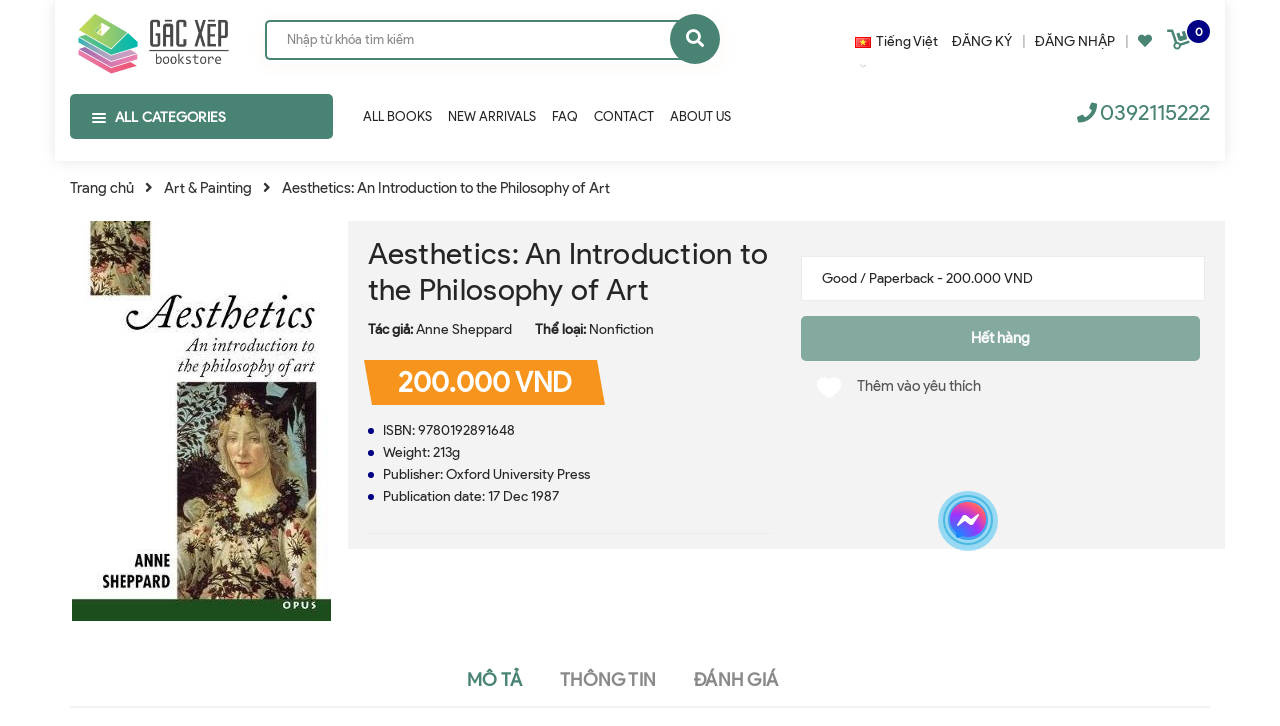

--- FILE ---
content_type: text/html; charset=utf-8
request_url: https://gacxepbookstore.vn/aesthetics-an-introduction-to-the-philosophy-of-art-oxford-paperbacks
body_size: 31235
content:
<!DOCTYPE html>
<html lang="vi">
	<head>
		<meta charset="UTF-8" />
		<meta name="google-site-verification" content="bnwdyhenWqBKbFzVwN4bZ_J7p2ZCYGGu5HEVBZG4I5w" />
		<meta name="viewport" content="width=device-width, initial-scale=1, maximum-scale=1">			
		<title>
			Aesthetics: An Introduction to the Philosophy of Art
			
			
			 Gác Xép Bookstore			
		</title>
		
	<script>
	  var iwish_template='product';
	  var iwish_cid=parseInt('0',10);	  
	</script>
	<script src="//bizweb.dktcdn.net/100/364/248/themes/736344/assets/iwishheader.js?1733995893977" type="text/javascript"></script>

		<!-- ================= Page description ================== -->
		
		<meta name="description" content="Why do people read novels, go to the theater, or listen to beautiful music? Do we seek out aesthetic experiences simply because we enjoy them--or is there another, deeper, reason we spend our leisure time viewing or experiencing works of art? Aesthetics , the first short introduction to the contemporary philosophy of a">
		
		<!-- ================= Meta ================== -->
		<meta name="keywords" content="Aesthetics: An Introduction to the Philosophy of Art, Art & Painting, Philosophy, Art, Photography & Design, Nonfiction, All Books, 9780192891648, Anne Sheppard, Art, Nonfiction, Paperback, Philosophy, Gác Xép Bookstore, gacxepbookstore.vn"/>		
		<link rel="canonical" href="https://gacxepbookstore.vn/aesthetics-an-introduction-to-the-philosophy-of-art-oxford-paperbacks"/>
		<meta name='revisit-after' content='1 days' />

		
		<meta name="robots" content="noodp,index,follow" />
		
		<!-- ================= Favicon ================== -->
		
		<link rel="icon" href="//bizweb.dktcdn.net/100/364/248/themes/736344/assets/favicon.png?1733995893977" type="image/x-icon" />
		
		<!-- Facebook Open Graph meta tags -->
		

	<meta property="og:type" content="product">
	<meta property="og:title" content="Aesthetics: An Introduction to the Philosophy of Art">
	
		<meta property="og:image" content="https://bizweb.dktcdn.net/thumb/grande/100/364/248/products/9780192891648.jpg?v=1623227313840">
		<meta property="og:image:secure_url" content="https://bizweb.dktcdn.net/thumb/grande/100/364/248/products/9780192891648.jpg?v=1623227313840">
	
	<meta property="og:price:amount" content="200.000">
	<meta property="og:price:currency" content="VND">

<meta property="og:description" content="Why do people read novels, go to the theater, or listen to beautiful music? Do we seek out aesthetic experiences simply because we enjoy them--or is there another, deeper, reason we spend our leisure time viewing or experiencing works of art? Aesthetics , the first short introduction to the contemporary philosophy of a">
<meta property="og:url" content="https://gacxepbookstore.vn/aesthetics-an-introduction-to-the-philosophy-of-art-oxford-paperbacks">
<meta property="og:site_name" content="Gác Xép Bookstore">		
		<!-- Plugin CSS -->
		<script>
			var template = 'product';
		</script>
		<!-- Plugin CSS -->			
		<link href="//bizweb.dktcdn.net/100/364/248/themes/736344/assets/plugin.scss.css?1733995893977" rel="stylesheet" type="text/css" media="all" />
		<!-- Build Main CSS -->								
		<link href="//bizweb.dktcdn.net/100/364/248/themes/736344/assets/base.scss.css?1733995893977" rel="stylesheet" type="text/css" media="all" />		
		<link href="//bizweb.dktcdn.net/100/364/248/themes/736344/assets/style.scss.css?1733995893977" rel="stylesheet" type="text/css" media="all" />		
		<link href="//bizweb.dktcdn.net/100/364/248/themes/736344/assets/module.scss.css?1733995893977" rel="stylesheet" type="text/css" media="all" />
		<link href="//bizweb.dktcdn.net/100/364/248/themes/736344/assets/responsive.scss.css?1733995893977" rel="stylesheet" type="text/css" media="all" />
		<!-- Bizweb javascript customer -->
		
		<script>
	var Bizweb = Bizweb || {};
	Bizweb.store = 'tiem-sach-gac-xep.mysapo.net';
	Bizweb.id = 364248;
	Bizweb.theme = {"id":736344,"name":"Sea Furniture","role":"main"};
	Bizweb.template = 'product';
	if(!Bizweb.fbEventId)  Bizweb.fbEventId = 'xxxxxxxx-xxxx-4xxx-yxxx-xxxxxxxxxxxx'.replace(/[xy]/g, function (c) {
	var r = Math.random() * 16 | 0, v = c == 'x' ? r : (r & 0x3 | 0x8);
				return v.toString(16);
			});		
</script>
<script>
	(function () {
		function asyncLoad() {
			var urls = ["https://loyaltyrewards.sapoapps.vn/scripts/appbulk_loyaltyreward.js?store=tiem-sach-gac-xep.mysapo.net","//productreviews.sapoapps.vn/assets/js/productreviews.min.js?store=tiem-sach-gac-xep.mysapo.net","https://productviewedhistory.sapoapps.vn/ProductViewed/ProductRecentScriptTags?store=tiem-sach-gac-xep.mysapo.net","https://google-shopping.sapoapps.vn/conversion-tracker/global-tag/2099.js?store=tiem-sach-gac-xep.mysapo.net","https://google-shopping.sapoapps.vn/conversion-tracker/event-tag/2099.js?store=tiem-sach-gac-xep.mysapo.net","//bwstatistics.sapoapps.vn/genscript/script.js?store=tiem-sach-gac-xep.mysapo.net"];
			for (var i = 0; i < urls.length; i++) {
				var s = document.createElement('script');
				s.type = 'text/javascript';
				s.async = true;
				s.src = urls[i];
				var x = document.getElementsByTagName('script')[0];
				x.parentNode.insertBefore(s, x);
			}
		};
		window.attachEvent ? window.attachEvent('onload', asyncLoad) : window.addEventListener('load', asyncLoad, false);
	})();
</script>


<script>
	window.BizwebAnalytics = window.BizwebAnalytics || {};
	window.BizwebAnalytics.meta = window.BizwebAnalytics.meta || {};
	window.BizwebAnalytics.meta.currency = 'VND';
	window.BizwebAnalytics.tracking_url = '/s';

	var meta = {};
	
	meta.product = {"id": 17681078, "vendor": "Anne Sheppard", "name": "Aesthetics: An Introduction to the Philosophy of Art",
	"type": "Nonfiction", "price": 200000 };
	
	
	for (var attr in meta) {
	window.BizwebAnalytics.meta[attr] = meta[attr];
	}
</script>

	
		<script src="/dist/js/stats.min.js?v=96f2ff2"></script>
	



<!-- Global site tag (gtag.js) - Google Analytics -->
<script async src="https://www.googletagmanager.com/gtag/js?id=UA-158854288-1"></script>
<script>
  window.dataLayer = window.dataLayer || [];
  function gtag(){dataLayer.push(arguments);}
  gtag('js', new Date());

  gtag('config', 'UA-158854288-1');
</script>
<script>

	window.enabled_enhanced_ecommerce = true;

</script>

<script>

	try {
		
				gtag('event', 'view_item', {
					event_category: 'engagement',
					event_label: "Aesthetics: An Introduction to the Philosophy of Art",
					items: [
						{
							id: 17681078,
							name: "Aesthetics: An Introduction to the Philosophy of Art",
							brand: "Anne Sheppard",
							category: "Nonfiction",
							variant: null,
							price: '200000'
						}
					]
				});
		
	} catch(e) { console.error('UA script error', e);}
	

</script>




<!--Facebook Pixel Code-->
<script>
	!function(f, b, e, v, n, t, s){
	if (f.fbq) return; n = f.fbq = function(){
	n.callMethod?
	n.callMethod.apply(n, arguments):n.queue.push(arguments)}; if (!f._fbq) f._fbq = n;
	n.push = n; n.loaded = !0; n.version = '2.0'; n.queue =[]; t = b.createElement(e); t.async = !0;
	t.src = v; s = b.getElementsByTagName(e)[0]; s.parentNode.insertBefore(t, s)}
	(window,
	document,'script','https://connect.facebook.net/en_US/fbevents.js');
	fbq('init', '2621593998089803', {} , {'agent': 'plsapo'}); // Insert your pixel ID here.
	fbq('track', 'PageView',{},{ eventID: Bizweb.fbEventId });
	
	fbq('track', 'ViewContent', {
	content_ids: [17681078],
	content_name: '"Aesthetics: An Introduction to the Philosophy of Art"',
	content_type: 'product_group',
	value: '200000',
	currency: window.BizwebAnalytics.meta.currency
	}, { eventID: Bizweb.fbEventId });
	
</script>
<noscript>
	<img height='1' width='1' style='display:none' src='https://www.facebook.com/tr?id=2621593998089803&ev=PageView&noscript=1' />
</noscript>
<!--DO NOT MODIFY-->
<!--End Facebook Pixel Code-->



<script>
	var eventsListenerScript = document.createElement('script');
	eventsListenerScript.async = true;
	
	eventsListenerScript.src = "/dist/js/store_events_listener.min.js?v=1b795e9";
	
	document.getElementsByTagName('head')[0].appendChild(eventsListenerScript);
</script>






		
		<script src="https://cdnjs.cloudflare.com/ajax/libs/jquery/2.2.3/jquery.min.js" type="text/javascript"></script>
		
		
		<script>var ProductReviewsAppUtil=ProductReviewsAppUtil || {};</script>
		

		<link href="//bizweb.dktcdn.net/100/364/248/themes/736344/assets/iwish.css?1733995893977" rel="stylesheet" type="text/css" media="all" />
		<meta name="google-site-verification" content="TKqIT8lXVSOf69TINnGsX-S3Hmqa-TmWHH6cxtALF6M" />
		<script src="https://cdnjs.cloudflare.com/ajax/libs/jquery/2.2.3/jquery.min.js" type="text/javascript"></script>
		<link href="//bizweb.dktcdn.net/100/364/248/themes/736344/assets/ae-multilang-custom.css?1733995893977" rel="stylesheet" type="text/css" media="all" /><style id="ae-switch-lang-css">.ae-lang-vi {display:inline!important;}</style><style id="ae-position-lang-css">.ae-hover {box-shadow: 0 0 5px #bbb}</style><script>/*eval(function(p,a,c,k,e,d){e=function(c){return(c<a?'':e(parseInt(c/a)))+((c=c%a)>35?String.fromCharCode(c+29):c.toString(36))};if(!''.replace(/^/,String)){while(c--){d[e(c)]=k[c]||e(c)}k=[function(e){return d[e]}];e=function(){return'\\w+'};c=1};while(c--){if(k[c]){p=p.replace(new RegExp('\\b'+e(c)+'\\b','g'),k[c])}}return p}('5 S=[];5 1l="";5 9=9||{};5 1I=1h;5 2V=1h;5 25="";5 1c="";9.1F=8(){$(".3-Y-O").G("3-1m")};9.3h=8(6,1U){$("13").15("3-2I-2J");$.2a({N:\'1W\',12:\'/P/30.1V\',d:{"33[O]":6},1P:\'1T\',1S:8(P){4((F 1U)===\'8\'){1U(P)}p.X.3f()},1R:8(21,2n){},2p:8(){$("13").G("3-2I-2J")}})};9.1k=8(1q,12){4(!12)12=p.X.m;1q=1q.M(/[\\[\\]]/g,"\\\\$&");5 2H=2Z 3o("[?&]"+1q+"(=([^&#]*)|&|#|$)"),1u=2H.24(12);4(!1u)j 1h;4(!1u[2])j\'\';j 3s(1u[2].M(/\\+/g," "))};9.2i=8(2G){2v{5 d=1r.3m(2G.d);4(d){4(d.1b=="E"){4(F d.N!="I"&&d.N=="1F"){25=d.U;1c="<V 1B=\\"3-19-6 3-E-3v 3-N-3u\\">"+25+"</V>";A=d.2D;$("#2E").1n()}}4(d.1b=="2s"){4(F d.N!="I"&&d.N=="1F"){A=d.2D;$("#2E").1n()}5 R={"1N":p.X.m,"1b":"2M"};4(A){p.1i.1D(1r.1A(R),A)}}}}2L(2K){}};9.1C=8(q){4(q){4(q.1f!="1x"){S.1p({"f":">"+q.1f,"t":$(q).t()});9.1C(q.2r)}x{5 H=S.k;1l="";5 1z="";1e(5 i=H-1;i>=0;i--){5 27=S[i].t;1z+=1z?"-"+27:27}1l=1z}}};9.2g=8(2F){5 23=".3-6-"+2F+"{3d:3b!3a;}";$("#3-3e-6-23").U(23)};9.Q=8(h){4(h){5 H=h.k;5 1v="$(\'1x\')";1e(5 i=0;i<H;i++){4(h[i]){1v="$("+1v+".2d()["+h[i]+"])"}}j 1v}x{j\'\'}};9.M=8(){};9.20=8(f){5 h=["13","U","2c","1J","2e","1J","3g","3q"];j(h.37(f)<0)};9.1O=8(1L){4(1w==C&&1w==3z){j o}4(!1o||1o.k==0){j}4(9.1k("3L")){j}5 H=1o.d.k;4(1L.k==0){1L="13 *"}5 1H=[];$(1L).W(8(){5 1E=$(7)[0].1Z.2R();4(9.20(1E)){$(7).2Q().W(8(){1E=$(7)[0].1Z.2R();4(9.20(1E)){5 2C=$(7).2Q().k;4(2C==0){5 v=$(7)[0];5 b=v.22.y();b=b.M(/<[^>]+>/3N,"");b=b.M(/(?:((["\'])(?:(?:\\\\\\\\)|\\\\\\2|(?!\\\\\\2)\\\\|(?!\\2).|[\\n\\r])*\\2)|(\\/\\*(?:(?!\\*\\/).|[\\n\\r])*\\*\\/)|(\\/\\/[^\\n\\r]*(?:[\\n\\r]+|$))|((?:=|:)\\s*(?:\\/(?:(?:(?!\\\\*\\/).)|\\\\\\\\|\\\\\\/|[^\\\\]\\[(?:\\\\\\\\|\\\\\\]|[^]])+\\])+\\/))|((?:\\/(?:(?:(?!\\\\*\\/).)|\\\\\\\\|\\\\\\/|[^\\\\]\\[(?:\\\\\\\\|\\\\\\]|[^]])+\\])+\\/)[3H]?\\.(?:24|2N|2O|2T|M|K)\\()|(\\.(?:24|2N|2O|2T|M|K)\\((?:\\/(?:(?:(?!\\\\*\\/).)|\\\\\\\\|\\\\\\/|[^\\\\]\\[(?:\\\\\\\\|\\\\\\]|[^]])+\\])+\\/))|(<!--(?:(?!-->).)*-->))/g,"");5 B=$(7).l("B");4(F B!="I"){B=B.y()}5 D=$(v).l("D");4(F D!="I"){D=D.y()}4(b||D||B){1H.1p({"c":v,"1q":$(7)[0].1Z,"b":b,"B":B,"D":D})}}}})}});5 2B=[];1e(5 i=0;i<H;i++){5 c=1o.d[i];5 h=c.E.K("-");f=9.Q(h);1j("5 q = "+f);5 1s=q.k>0?q.b():"";1s=1s.y();4(1s){4(1s==c.b&&(F c.2x=="I"||c.2x==0)){5 J="";1j("4 (F c.1G."+C+" != \'I\') J = c.1G."+C+";");q.b(J);q.d("1O",16)}x{2B.1p(i)}}}$(1H).W(8(2A){1e(5 i=0;i<H;i++){5 c=1o.d[i];5 f=1H[2A];5 v=f.c;5 b=f.b;5 J="";1j("4 (F c.1G."+C+" != \'I\') J = c.1G."+C+";");4(b){4(c.N=="1"){4(b==c.b){v.22=J}}x{5 h=b.K(c.b);4(h.k>1){v.22=b.M(c.b,J)}}}b=$(v).l("B");4(b){4(b.y()==c.b){$(v).l("B",J)}}b=$(v).l("D");4(b){4(b.y()==c.b){$(v).l("D",J)}}}})};9.2P=8(q){5 u=$(q).b().y();$(q).3G().2d().W(8(){u=u.M($(7).b().y(),"[1Y]")});5 h=u.K("[1Y]");5 H=h.k;u="";1e(5 i=0;i<H;i++){5 1K=h[i].y();4(1K.k>0){u=u?(u+"[1Y]"+1K):1K}}j u};9.2w=8(m){5 36=16;5 h=["3J","3E","3F;","#"];1e(5 i=0;i<h.k;i++){4(m.37(h[i])==0){j o}}j 36};9.2k=8(){5 w=$(p).3D();$(".3-Z-6 .3-Y-O, .3-10-6 .3-Y-O, .3-14-6 .3-Y-O").15("3-1m");4(w>=39){$(".3-Z-6 .3-Y-O").G("3-1m")}4(w<39&&w>=34){$(".3-10-6 .3-Y-O").G("3-1m")}4(w<34){$(".3-14-6 .3-Y-O").G("3-1m")}4($(".3-Z-6").k>0){5 L=$(".3-Z-6 .3-c-6[d-6=\'"+C+"\']");$(".3-Z-6 .3-6-18>a .3-28").l("1a",$(L).T("1X").l("1a"));$(".3-Z-6 .3-6-18>a 1d").b($(L).T("1d").b())}4($(".3-10-6").k>0){5 L=$(".3-10-6 .3-c-6[d-6=\'"+C+"\']");$(".3-10-6 .3-6-18>a .3-28").l("1a",$(L).T("1X").l("1a"));$(".3-10-6 .3-6-18>a 1d").b($(L).T("1d").b())}4($(".3-14-6").k>0){5 L=$(".3-14-6 .3-c-6[d-6=\'"+C+"\']");$(".3-14-6 .3-6-18>a .3-28").l("1a",$(L).T("1X").l("1a"));$(".3-14-6 .3-6-18>a 1d").b($(L).T("1d").b())}};9.2S=8(){$(".3-c-6").2j(8(e){5 29=2Z 3y();29.3I(29.3B()+(3M*3x*26));5 6=$(7).d("6");5 1Q=$(7).T("a").l("m");$.2a({N:"1W",12:"/P/30.1V",d:{"33[O]":6},1P:"1T",1S:8(P){4(P.31&&P.31.k>0){p.X.m=1Q}x{$.2a({N:"1W",12:"/P/3c.1V",d:\'3w=1&3l=\'+3t,1P:"1T",1S:8(P){p.X.m=1Q},1R:8(21,2n){},2p:8(){3i}})}},1R:8(21,2n){},2p:8(){}});$(".3-c-6").G("3-1y");$(7).15("3-1y");9.2g(6);e.2X();j o});$(".3-c-6").W(8(){4($(7).d("6")==1w){$(7).15("3-1y");j}})};$(8(){$(p).3r("3p 3n",8(){9.2k()});5 1M=9.1k("1M",p.X.m);4(1M=="E"){p.2h("1N",9.2i);$("*").35(8(e){4(e.2W==2){4(7.1f=="1x"){}1I=$(7);2V=16;$(".3-19-6").1n();S=[];5 t=$(7).t();S.1p({"f":">"+7.1f+":2Y("+t+")","t":t});9.1C(7.2r);5 R={"E":1l,"1b":"2y-E"};$(7).11(1c);4(A){p.1i.1D(1r.1A(R),A)}4($(7).32("3-19-6")){$(7).T("3j").3k("3-1y")};j o}});$("*").2U(8(){4($(7).z("1J")||$(7).z("2e")||$(7).z("2c")||$(7).z("13")||$(7).z("U")){j o}$(7).15("3-17");$(7).1i().G("3-17");5 2b=o;$(7).2d().W(8(){4($(7).32("3-19-6")){2b=16}});4(2b){j o}$(".3-19-6").1n();$(7).11(1c);$(1I).11(1c);j o}).2u(8(){$(7).G("3-17");$(".3-19-6").1n();$(1I).11(1c);j o})}x 4(1M=="2s"){3K.2h("3A",8(e){},16);p.2h("1N",9.2i);$("*").35(8(e){4(e.2W==2){e.2X();4(7.1f=="1x"){j o}S=[];5 t=$(7).t();S.1p({"f":">"+7.1f+":2Y("+t+")","t":t});9.1C(7.2r);5 R={"E":1l,"b":9.2P(7),"1b":"2y-2s"};4(A){p.1i.1D(1r.1A(R),A)}j o}});$("*").2U(8(){4($(7).z("1J")||$(7).z("2e")||$(7).z("2c")||$(7).z("13")||$(7).z("U")){j o}5 u=$(7).b().y();4(u.y().k==0){j o}$(7).15("3-17");$(7).1i().G("3-17")}).2u(8(){$(7).G("3-17")}).2j(8(e){})}x{2v{5 R={"1N":p.X.m,"1b":"2M"};4(A){p.1i.1D(1r.1A(R),A)}}2L(2K){}38(8(){5 f="";4(E&&E.k>0){5 h=E.K("-");f=9.Q(h)}x{f=9.Q(1h)}4(f){1j(f+".11(\'<V 2q=\\"3-2o-6\\"1B=\\"3-Z-6\\">\' + $(2t).U() + \'</V>\' );")}f="";4(2m&&2m.k>0){5 h=2m.K("-");f=9.Q(h)}x{f=9.Q(1h)}4(f){1j(f+".11(\'<V 2q=\\"3-2o-6\\" 1B=\\"3-10-6\\">\' + $(2t).U() + \'</V>\' );")}f="";4(2l&&2l.k>0){5 h=2l.K("-");f=9.Q(h)}x{f=9.Q(1h)}4(f){1j(f+".11(\'<V 2q=\\"3-2o-6\\" 1B=\\"3-14-6\\">\' + $(2t).U() + \'</V>\' );")}9.2k();9.2S();5 1g=9.1k("1g");4(1g!=C){5 2f=o;$(".3-c-6").W(8(){4($(7).d("6")==1g){2f=16;$(7).3C("2j")}});4(2f){j o}}},26);9.1F();9.2g(1w);38(8(){9.1O("13 *")},26);4(F 2z!="I"&&2z){$("a").W(8(){4(F $(7).l("m")!="I"&&9.2w($(7).l("m"))){5 h=$(7).l("m").K("?");5 1t=h.k>1?"&":"?";4(9.1k("1g",$(7).l("m"))){1t=""}x{1t+="1g="+C}$(7).l("m",$(7).l("m")+1t)}})}}});',62,236,'|||ae|if|var|lang|this|function|Aecomapp||text|item|data||tag||arr||return|length|attr|href||false|window|obj|||index|selectText|objTag||else|trim|is|aeUrlDestination|title|currentLang|placeholder|position|typeof|removeClass|len|undefined|desti|split|selectedLang|replace|type|language|cart|aeRenderSelector|msg|arrTags|find|html|div|each|location|block|desktop|tablet|append|url|body|mobile|addClass|true|hover|selected|box|src|action|boxConfigHtml|span|for|tagName|aelang|null|parent|eval|gP|strSelector|hide|remove|aeData|push|name|JSON|txt|newUrl|results|tags|langDefault|BODY|active|lId|stringify|class|detectHtml|postMessage|node|init|value|listItem|positionObj|script|val|sel|live|message|tran|dataType|urlLang|error|success|json|callback|js|POST|img|AE|nodeName|validTag|hr|textContent|css|exec|btnHtml|1000|newId|flag|date|ajax|hasAdded|style|children|link|isExist|switchAeLanguage|addEventListener|aeRm|click|changeBoxLang|positionSmartphone|positionTablet|ex|cover|complete|id|parentElement|translate|boxLang|mouseout|try|aeValidHref|repeat|save|isChangeUrl|it|arrPositionBlanks|lenContent|des|admin_bar_iframe|langCode|response|regex|multilanguage|changing|err|catch|confirm|test|match|aeExtractText|contents|toLowerCase|initActionDefaultLang|search|mouseenter|isClick|button|preventDefault|eq|new|update|items|hasClass|attributes|768|mousedown|result|indexOf|setTimeout|992|important|inline|add|display|switch|reload|iframe|updateCartAttributes|debugger|ul|toggleClass|variantId|parse|orientationchange|RegExp|resize|comment|on|decodeURIComponent|productId|dropdown|preview|quantity|60|Date|defaultLangAdmin|contextmenu|getTime|trigger|width|tel|javascript|clone|gimy|setTime|mailto|document|aeType|43200|ig'.split('|'),0,{}))*/</script>
<script>var arrTags=[],strSelector="",Aecomapp=Aecomapp||{},positionObj=null,isClick=null,btnHtml="",boxConfigHtml="";Aecomapp.init=function(){$(".ae-block-language").removeClass("ae-hide")},Aecomapp.updateCartAttributes=function(e,t){$("body").addClass("ae-multilanguage-changing"),$.ajax({type:"POST",url:"/cart/update.js",data:{"attributes[language]":e},dataType:"json",success:function(e){"function"==typeof t&&t(e),window.location.reload()},error:function(e,t){},complete:function(){$("body").removeClass("ae-multilanguage-changing")}})},Aecomapp.gP=function(e,t){t=t||window.location.href,e=e.replace(/[\[\]]/g,"\\$&");t=new RegExp("[?&]"+e+"(=([^&#]*)|&|#|$)").exec(t);return t?t[2]?decodeURIComponent(t[2].replace(/\+/g," ")):"":null},Aecomapp.aeRm=function(e){try{var t=JSON.parse(e.data);t&&("position"==t.action&&void 0!==t.type&&"init"==t.type&&(btnHtml=t.html,boxConfigHtml='<div class="ae-box-lang ae-position-preview ae-type-dropdown">'+btnHtml+"</div>",aeUrlDestination=t.des,$("#admin_bar_iframe").remove()),"translate"==t.action&&(void 0!==t.type&&"init"==t.type&&(aeUrlDestination=t.des,$("#admin_bar_iframe").remove()),t={message:window.location.href,action:"confirm"},aeUrlDestination&&window.parent.postMessage(JSON.stringify(t),aeUrlDestination)))}catch(e){}},Aecomapp.detectHtml=function(e){if(e)if("BODY"!=e.tagName)arrTags.push({tag:">"+e.tagName,index:$(e).index()}),Aecomapp.detectHtml(e.parentElement);else{for(var e=arrTags.length,t=strSelector="",a=e-1;0<=a;a--){var n=arrTags[a].index;t+=t?"-"+n:n}strSelector=t}},Aecomapp.switchAeLanguage=function(e){e=".ae-lang-"+e+"{display:inline!important;}";$("#ae-switch-lang-css").html(e)},Aecomapp.aeRenderSelector=function(e){if(e){for(var t=e.length,a="$('BODY')",n=0;n<t;n++)e[n]&&(a="$("+a+".children()["+e[n]+"])");return a}return""},Aecomapp.replace=function(){},Aecomapp.validTag=function(e){return["body","html","style","script","link","script","iframe","comment"].indexOf(e)<0},Aecomapp.tran=function(sel){if(langDefault==currentLang&&langDefault==defaultLangAdmin)return!1;if(aeData&&0!=aeData.length&&!Aecomapp.gP("aeType")){var len=aeData.data.length;0==sel.length&&(sel="body *");var listItem=[];$(sel).each(function(){var a=$(this)[0].nodeName.toLowerCase();Aecomapp.validTag(a)&&$(this).contents().each(function(){var e,t;a=$(this)[0].nodeName.toLowerCase(),Aecomapp.validTag(a)&&(0!=$(this).contents().length||(t=(t=(t=(e=$(this)[0]).textContent.trim()).replace(/<[^>]+>/gi,"")).replace(/(?:((["'])(?:(?:\\\\)|\\\2|(?!\\\2)\\|(?!\2).|[\n\r])*\2)|(\/\*(?:(?!\*\/).|[\n\r])*\*\/)|(\/\/[^\n\r]*(?:[\n\r]+|$))|((?:=|:)\s*(?:\/(?:(?:(?!\\*\/).)|\\\\|\\\/|[^\\]\[(?:\\\\|\\\]|[^]])+\])+\/))|((?:\/(?:(?:(?!\\*\/).)|\\\\|\\\/|[^\\]\[(?:\\\\|\\\]|[^]])+\])+\/)[gimy]?\.(?:exec|test|match|search|replace|split)\()|(\.(?:exec|test|match|search|replace|split)\((?:\/(?:(?:(?!\\*\/).)|\\\\|\\\/|[^\\]\[(?:\\\\|\\\]|[^]])+\])+\/))|(<!--(?:(?!-->).)*-->))/g,""))&&listItem.push({item:e,name:$(this)[0].nodeName,text:t}))})});for(var arrPositionBlanks=[],i=0;i<len;i++){var item=aeData.data[i],arr=item.position.split("-");tag=Aecomapp.aeRenderSelector(arr),eval("var obj = "+tag);var txt=0<obj.length?obj.text():"",desti,txt=txt.trim();txt&&(txt!=item.text||void 0!==item.repeat&&0!=item.repeat?arrPositionBlanks.push(i):(desti="",eval("if (typeof item.value."+currentLang+" != 'undefined') desti = item.value."+currentLang+";"),obj.text(desti),obj.data("tran",!0)))}$(sel+" [title]").each(function(){var title=$(this).attr("title"),item=aeData.data.find(function(e){return e.text==title}),desti;void 0!==item&&(desti="",eval("if (typeof item.value."+currentLang+" != 'undefined') desti = item.value."+currentLang+";"),$(this).attr("title",desti))}),$(sel+" [placeholder]").each(function(){var title=$(this).attr("placeholder"),item=aeData.data.find(function(e){return e.text==title}),desti;void 0!==item&&(desti="",eval("if (typeof item.value."+currentLang+" != 'undefined') desti = item.value."+currentLang+";"),$(this).attr("placeholder",desti))}),$(listItem).each(function(it){for(var i=0;i<len;i++){var item=aeData.data[i],tag=listItem[it],objTag=tag.item,text=tag.text,desti="",arr;eval("if (typeof item.value."+currentLang+" != 'undefined') desti = item.value."+currentLang+";"),text&&("1"==item.type?text==item.text&&(objTag.textContent=desti):(arr=text.split(item.text),1<arr.length&&(objTag.textContent=text.replace(item.text,desti))))}})}},Aecomapp.aeExtractText=function(e){var t=$(e).text().trim();$(e).clone().children().each(function(){t=t.replace($(this).text().trim(),"[AE]")});for(var a=t.split("[AE]"),n=a.length,t="",i=0;i<n;i++){var o=a[i].trim();0<o.length&&(t=t?t+"[AE]"+o:o)}return t},Aecomapp.aeValidHref=function(e){for(var t=["mailto","tel","javascript;","#"],a=0;a<t.length;a++)if(0==e.indexOf(t[a]))return!1;return!0},Aecomapp.changeBoxLang=function(){var e,t=$(window).width();$(".ae-desktop-lang .ae-block-language, .ae-tablet-lang .ae-block-language, .ae-mobile-lang .ae-block-language").addClass("ae-hide"),992<=t&&$(".ae-desktop-lang .ae-block-language").removeClass("ae-hide"),t<992&&768<=t&&$(".ae-tablet-lang .ae-block-language").removeClass("ae-hide"),t<768&&$(".ae-mobile-lang .ae-block-language").removeClass("ae-hide"),0<$(".ae-desktop-lang").length&&(e=$(".ae-desktop-lang .ae-item-lang[data-lang='"+currentLang+"']"),$(".ae-desktop-lang .ae-lang-selected>a .ae-flag").attr("src",$(e).find("img").attr("src")),$(".ae-desktop-lang .ae-lang-selected>a span").text($(e).find("span").text())),0<$(".ae-tablet-lang").length&&(e=$(".ae-tablet-lang .ae-item-lang[data-lang='"+currentLang+"']"),$(".ae-tablet-lang .ae-lang-selected>a .ae-flag").attr("src",$(e).find("img").attr("src")),$(".ae-tablet-lang .ae-lang-selected>a span").text($(e).find("span").text())),0<$(".ae-mobile-lang").length&&(e=$(".ae-mobile-lang .ae-item-lang[data-lang='"+currentLang+"']"),$(".ae-mobile-lang .ae-lang-selected>a .ae-flag").attr("src",$(e).find("img").attr("src")),$(".ae-mobile-lang .ae-lang-selected>a span").text($(e).find("span").text()))},Aecomapp.initActionDefaultLang=function(){$(".ae-item-lang").click(function(e){var t=new Date;t.setTime(t.getTime()+2592e6);var t=$(this).data("lang"),a=$(this).find("a").attr("href");return $.ajax({type:"POST",url:"/cart/update.js",data:{"attributes[language]":t},dataType:"json",success:function(e){e.items&&0<e.items.length?window.location.href=a:$.ajax({type:"POST",url:"/cart/add.js",data:"quantity=1&variantId="+productId,dataType:"json",success:function(e){window.location.href=a},error:function(e,t){},complete:function(){}})},error:function(e,t){},complete:function(){}}),$(".ae-item-lang").removeClass("ae-active"),$(this).addClass("ae-active"),Aecomapp.switchAeLanguage(t),e.preventDefault(),!1}),$(".ae-item-lang").each(function(){$(this).data("lang")==langDefault&&$(this).addClass("ae-active")})},$(function(){$(window).on("resize orientationchange",function(){Aecomapp.changeBoxLang()});var live=Aecomapp.gP("live",window.location.href);if("position"==live)window.addEventListener("message",Aecomapp.aeRm),$("*").mousedown(function(e){if(2==e.button){this.tagName,positionObj=$(this),isClick=!0,$(".ae-box-lang").remove(),arrTags=[];e=$(this).index();arrTags.push({tag:">"+this.tagName+":eq("+e+")",index:e}),Aecomapp.detectHtml(this.parentElement);e={position:strSelector,action:"save-position"};return $(this).append(boxConfigHtml),aeUrlDestination&&window.parent.postMessage(JSON.stringify(e),aeUrlDestination),$(this).hasClass("ae-box-lang")&&$(this).find("ul").toggleClass("ae-active"),!1}}),$("*").mouseenter(function(){if($(this).is("script")||$(this).is("link")||$(this).is("style")||$(this).is("body")||$(this).is("html"))return!1;$(this).addClass("ae-hover"),$(this).parent().removeClass("ae-hover");var e=!1;return $(this).children().each(function(){$(this).hasClass("ae-box-lang")&&(e=!0)}),e||($(".ae-box-lang").remove(),$(this).append(boxConfigHtml),$(positionObj).append(boxConfigHtml)),!1}).mouseout(function(){return $(this).removeClass("ae-hover"),$(".ae-box-lang").remove(),$(positionObj).append(boxConfigHtml),!1});else if("translate"==live)document.addEventListener("contextmenu",function(e){},!0),window.addEventListener("message",Aecomapp.aeRm),$("*").mousedown(function(e){if(2==e.button){if(e.preventDefault(),"BODY"==this.tagName)return!1;arrTags=[];e=$(this).index();arrTags.push({tag:">"+this.tagName+":eq("+e+")",index:e}),Aecomapp.detectHtml(this.parentElement);e={position:strSelector,text:Aecomapp.aeExtractText(this),action:"save-translate"};return aeUrlDestination&&window.parent.postMessage(JSON.stringify(e),aeUrlDestination),!1}}),$("*").mouseenter(function(){return!($(this).is("script")||$(this).is("link")||$(this).is("style")||$(this).is("body")||$(this).is("html"))&&(0!=$(this).text().trim().trim().length&&($(this).addClass("ae-hover"),void $(this).parent().removeClass("ae-hover")))}).mouseout(function(){$(this).removeClass("ae-hover")}).click(function(e){});else{try{var msg={message:window.location.href,action:"confirm"};aeUrlDestination&&window.parent.postMessage(JSON.stringify(msg),aeUrlDestination)}catch(err){}setTimeout(function(){var tag="",arr,tag,arr,arr;tag=position&&0<position.length?(arr=position.split("-"),Aecomapp.aeRenderSelector(arr)):Aecomapp.aeRenderSelector(null),tag&&eval(tag+".append('<div id=\"ae-cover-lang\"class=\"ae-desktop-lang\">' + $(boxLang).html() + '</div>' );"),tag="",tag=positionTablet&&0<positionTablet.length?(arr=positionTablet.split("-"),Aecomapp.aeRenderSelector(arr)):Aecomapp.aeRenderSelector(null),tag&&eval(tag+".append('<div id=\"ae-cover-lang\" class=\"ae-tablet-lang\">' + $(boxLang).html() + '</div>' );"),tag="",tag=positionSmartphone&&0<positionSmartphone.length?(arr=positionSmartphone.split("-"),Aecomapp.aeRenderSelector(arr)):Aecomapp.aeRenderSelector(null),tag&&eval(tag+".append('<div id=\"ae-cover-lang\" class=\"ae-mobile-lang\">' + $(boxLang).html() + '</div>' );"),Aecomapp.changeBoxLang(),Aecomapp.initActionDefaultLang();var aelang=Aecomapp.gP("aelang");if(aelang!=currentLang){var isExist=!1;if($(".ae-item-lang").each(function(){$(this).data("lang")==aelang&&(isExist=!0,$(this).trigger("click"))}),isExist)return!1}},1e3),Aecomapp.init(),Aecomapp.switchAeLanguage(langDefault),setTimeout(function(){Aecomapp.tran("body *")},1e3),"undefined"!=typeof isChangeUrl&&isChangeUrl&&$("a").each(function(){var e;void 0!==$(this).attr("href")&&Aecomapp.aeValidHref($(this).attr("href"))&&(e=1<$(this).attr("href").split("?").length?"&":"?",Aecomapp.gP("aelang",$(this).attr("href"))?e="":e+="aelang="+currentLang,$(this).attr("href",$(this).attr("href")+e))})}});</script><script>var boxLang = '<div class="ae-cover-lang ae-hide"><div class="ae-block-language ae-type-dropdown ae-hide ae-no-float"><div class="ae-lang-selected"><a href="javascript:;"><img class="ae-icon-left ae-flag" src="[data-uri]" alt="ap multilangauge"/><span>Tiếng Việt</span><img alt="ap multilangauge" class="ae-icon-right ae-caret" src="[data-uri]"/></a><ul class="ae-box-lang none animated"><li data-lang="vi" class="ae-item-lang"><a href="https://gacxepbookstore.vn/aesthetics-an-introduction-to-the-philosophy-of-art-oxford-paperbacks?aelang=vi"><img class="ae-icon-left" src="[data-uri]" alt="ap multilangauge"/><span>Tiếng Việt</span></a></li><li data-lang="en" class="ae-item-lang"><a href="https://gacxepbookstore.vn/aesthetics-an-introduction-to-the-philosophy-of-art-oxford-paperbacks?aelang=en"><img class="ae-icon-left" src="[data-uri]" alt="ap multilangauge"/><span>English (UK)</span></a></li></ul></div></div></div>';var langDefault = "vi";var currentLang = "vi";var defaultLangAdmin = "vi";var position = "2-0-0-0-0-0-2-0-0";var positionTablet = "2-0-0-0-0-0-2-0-0-0-0-0";var positionSmartphone = "2-0-0-0-0-0-2-0-0-0-0-0";var aeUrlDestination = window.location.protocol + "//aecomapp.com/bizweb/aelang/setting";var isChangeUrl = "";var aeData = {"data":[{"text":"Gi\u1ecf h\u00e0ng","type":"1","position":"5-0-0-0","value":{"vi":"Gi\u1ecf h\u00e0ng","en":"Your cart"}},{"text":"S\u1eafp x\u1ebfp theo:","type":"1","position":"6-0-0-2-0-0-0-1-0-0-0","value":{"vi":"S\u1eafp x\u1ebfp theo:","en":"Sort by:"}},{"text":"M\u1eb7c \u0111\u1ecbnh","type":"1","position":"6-0-0-2-0-0-0-1-0-0-1-0-1-0-0","value":{"vi":"M\u1eb7c \u0111\u1ecbnh","en":"Default"}},{"text":"Gi\u00e1 d\u01b0\u1edbi 100.000\u0111","type":"1","position":"6-0-0-1-1-2-1-0-0-0-0","value":{"vi":"Gi\u00e1 d\u01b0\u1edbi 100.000\u0111","en":"Price under 100.000\u0111"}},{"text":"Gi\u00e1 tr\u00ean 1.000.000\u0111","type":"1","position":"6-0-0-1-1-2-1-0-5-0-0","value":{"vi":"Gi\u00e1 tr\u00ean 1.000.000\u0111","en":" Price over 1.000.000\u0111"}},{"text":"In stock","type":"1","position":"6-0-0-2-0-1-0-0-0-1-1-0-1","value":{"vi":" C\u00f2n h\u00e0ng","en":"In stock"}},{"text":"B\u1ea1n ch\u01b0a c\u00f3 t\u00e0i kho\u1ea3n, vui l\u00f2ng \u0111\u0103ng k\u00fd","type":"1","position":"6-0-0-0-1-0-0-0-2-3","value":{"vi":"B\u1ea1n ch\u01b0a c\u00f3 t\u00e0i kho\u1ea3n, vui l\u00f2ng \u0111\u0103ng k\u00fd","en":"You do not have an account, please register "}},{"text":"t\u1ea1i \u0111\u00e2y","type":"1","position":"6-0-0-0-1-0-0-0-2-3-0","value":{"vi":"t\u1ea1i \u0111\u00e2y","en":"here"}},{"text":"\u0110\u0103ng nh\u1eadp t\u00e0i kho\u1ea3n","type":"1","position":"5-0-0-0","value":{"vi":"\u0110\u0103ng nh\u1eadp t\u00e0i kho\u1ea3n","en":"Log in"}},{"text":"S\u1ea3n ph\u1ea9m v\u1eeba \u0111\u01b0\u1ee3c th\u00eam gi\u1ecf h\u00e0ng","type":"1","position":"22-0-0-1","value":{"vi":"S\u1ea3n ph\u1ea9m v\u1eeba \u0111\u01b0\u1ee3c th\u00eam gi\u1ecf h\u00e0ng","en":"The item has been added to cart"}},{"text":"T\u1edbi gi\u1ecf h\u00e0ng","type":"1","position":"22-0-1-0-2-2-0-0-0","value":{"vi":"T\u1edbi gi\u1ecf h\u00e0ng","en":"To cart"}},{"text":"T\u1ed5ng ti\u1ec1n thanh to\u00e1n:","type":"1","position":"22-0-1-0-2-1-0","value":{"vi":"T\u1ed5ng ti\u1ec1n thanh to\u00e1n:","en":"Total amount:"}},{"text":"\u0110\u0103ng k\u00fd t\u00e0i kho\u1ea3n","type":"1","position":"6-0-0-0-1-0-0-0-6-0-0-0-0","value":{"vi":"\u0110\u0103ng k\u00fd t\u00e0i kho\u1ea3n","en":"Sign up"}},{"text":"H\u1ebft h\u00e0ng","type":"1","position":"6-3-0-0-1-0-1-0-0-1-0-1-0-0-0","value":{"vi":"H\u1ebft h\u00e0ng","en":"Out of Stock"}},{"text":"Th\u00f4ng tin t\u00e0i kho\u1ea3n","type":"1","position":"","value":{"vi":"Th\u00f4ng tin t\u00e0i kho\u1ea3n","en":"Account Information"}},{"text":"Xin ch\u00e0o,","type":"1","position":"","value":{"vi":"Xin ch\u00e0o,","en":"Hello,"}},{"text":"Th\u00f4ng tin kh\u00e1ch h\u00e0ng","type":"1","position":"","value":{"vi":"Th\u00f4ng tin kh\u00e1ch h\u00e0ng","en":"Customer Information"}},{"text":"\u0110\u01a1n h\u00e0ng","type":"1","position":"","value":{"vi":"\u0110\u01a1n h\u00e0ng","en":"Order"}},{"text":"Ng\u00e0y","type":"1","position":"","value":{"vi":"Ng\u00e0y","en":"Date"}},{"text":"\u0110\u1ecba ch\u1ec9","type":"1","position":"","value":{"vi":"\u0110\u1ecba ch\u1ec9","en":"Address"}},{"text":"Gi\u00e1 tr\u1ecb \u0111\u01a1n h\u00e0ng","type":"1","position":"","value":{"vi":"Gi\u00e1 tr\u1ecb \u0111\u01a1n h\u00e0ng","en":"Order value"}},{"text":"TT thanh to\u00e1n","type":"1","position":"","value":{"vi":"TT thanh to\u00e1n","en":"Billing"}},{"text":"TT v\u1eadn chuy\u1ec3n","type":"1","position":"","value":{"vi":"TT v\u1eadn chuy\u1ec3n","en":"Transport"}},{"text":"Kh\u00f4ng c\u00f3 \u0111\u01a1n h\u00e0ng n\u00e0o.","type":"1","position":"","value":{"vi":"Kh\u00f4ng c\u00f3 \u0111\u01a1n h\u00e0ng n\u00e0o.","en":"No order."}},{"text":"S\u1ed5 \u0111\u1ecba ch\u1ec9 (0)","type":"1","position":"","value":{"vi":"S\u1ed5 \u0111\u1ecba ch\u1ec9 (0)","en":"List Address (0)"}},{"text":"Trang kh\u00e1ch h\u00e0ng","type":"1","position":"","value":{"vi":"Trang kh\u00e1ch h\u00e0ng","en":"Customer Page"}},{"text":"T\u00e0i kho\u1ea3n","type":"1","position":"","value":{"vi":"T\u00e0i kho\u1ea3n","en":"Account"}},{"text":"Y\u00caU C\u1ea6U B\u00c1O GI\u00c1","type":"1","position":"6-3-0-0-1-0-0-1-3-0-0","value":{"en":"NOTIFY ME WHEN AVAILABLE","vi":"Y\u00caU C\u1ea6U B\u00c1O GI\u00c1"}},{"text":"Tho\u00e1t","type":"1","position":"","value":{"vi":"Tho\u00e1t","en":"Log Out"}},{"text":"T\u1ed5ng ti\u1ec1n:","type":"1","position":"","value":{"vi":"T\u1ed5ng ti\u1ec1n:","en":"Total:"}},{"text":"\u0110\u01a1n h\u00e0ng g\u1ea7n nh\u1ea5t","type":"1","position":"","value":{"vi":"\u0110\u01a1n h\u00e0ng g\u1ea7n nh\u1ea5t","en":"Last order"}},{"text":"Ch\u01b0a thanh to\u00e1n","type":"1","position":"","value":{"vi":"Ch\u01b0a thanh to\u00e1n","en":"Unpaid"}},{"text":"Ch\u01b0a chuy\u1ec3n","type":"1","position":"","value":{"vi":"Ch\u01b0a chuy\u1ec3n","en":"Not delivered"}},{"text":"S\u1ed5 \u0111\u1ecba ch\u1ec9 (1)","type":"1","position":"","value":{"vi":"S\u1ed5 \u0111\u1ecba ch\u1ec9 (1)","en":"List Address (1)"}},{"text":"S\u1ed5 \u0111\u1ecba ch\u1ec9 (2)","type":"1","position":"","value":{"vi":"S\u1ed5 \u0111\u1ecba ch\u1ec9 (2)","en":"List Address (2)"}},{"text":"S\u1ed5 \u0111\u1ecba ch\u1ec9 (3)","type":"1","position":"","value":{"vi":"S\u1ed5 \u0111\u1ecba ch\u1ec9 (3)","en":"List Address (3)"}},{"text":"Nh\u1eadp t\u1eeb kh\u00f3a t\u00ecm ki\u1ebfm","type":"1","position":"","value":{"vi":"Nh\u1eadp t\u1eeb kh\u00f3a t\u00ecm ki\u1ebfm","en":"Search keywords"}},{"text":"S\u1ea3n ph\u1ea9m","type":"1","position":"","value":{"vi":"S\u1ea3n ph\u1ea9m","en":"Product"}},{"text":"Gi\u00e1","type":"1","position":"","value":{"vi":"Gi\u00e1","en":"Price"}},{"text":"Th\u00e0nh ti\u1ec1n","type":"1","position":"","value":{"vi":"Th\u00e0nh ti\u1ec1n","en":"Amount"}},{"text":"T\u1ed5ng s\u1ed1 th\u00e0nh ti\u1ec1n:","type":"1","position":"","value":{"vi":"T\u1ed5ng s\u1ed1 th\u00e0nh ti\u1ec1n:","en":"Total:"}},{"text":"Ti\u1ebfp t\u1ee5c mua h\u00e0ng","type":"1","position":"","value":{"vi":"Ti\u1ebfp t\u1ee5c mua h\u00e0ng","en":"Keep buying"}},{"text":"Quay l\u1ea1i c\u1eeda h\u00e0ng \u0111\u1ec3 ti\u1ebfp t\u1ee5c mua s\u1eafm.","type":"1","position":"","value":{"vi":"Quay l\u1ea1i c\u1eeda h\u00e0ng \u0111\u1ec3 ti\u1ebfp t\u1ee5c mua s\u1eafm.","en":"Get back to the store the continue shopping."}},{"text":"c\u1eeda h\u00e0ng","type":"1","position":"","value":{"vi":"c\u1eeda h\u00e0ng","en":"the store"}},{"text":"\u0110\u0103ng k\u00fd","type":"1","position":"2-0-0-0-0-0-2-0-0-0-0-1-0-0","value":{"vi":"\u0110\u0103ng k\u00fd","en":"Sign up"}},{"text":"\u0110\u0103ng nh\u1eadp","type":"1","position":"2-0-0-0-0-0-2-0-0-0-0-3-0-0","value":{"vi":"Log in","en":"Log in"}},{"text":"S\u1ed1 l\u01b0\u1ee3ng","type":"1","position":"","value":{"vi":"S\u1ed1 l\u01b0\u1ee3ng","en":"Quantity"}},{"text":"T\u00e1c gi\u1ea3","type":"1","position":"","value":{"vi":"T\u00e1c gi\u1ea3","en":"Author"}},{"text":"Ti\u1ebfn h\u00e0nh thanh to\u00e1n","type":"1","position":"","value":{"vi":"Ti\u1ebfn h\u00e0nh thanh to\u00e1n","en":"Proceed to check out"}},{"text":"M\u00f4 t\u1ea3","type":"1","position":"","value":{"vi":"M\u00f4 t\u1ea3","en":"Description"}},{"text":"T\u00e1c gi\u1ea3:","type":"1","position":"","value":{"vi":"T\u00e1c gi\u1ea3:","en":"Author:"}},{"text":"Th\u00f4ng tin","type":"1","position":"","value":{"vi":"Th\u00f4ng tin","en":"Information"}},{"text":"\u0110\u00e1nh gi\u00e1","type":"1","position":"6-4-0-0-0-0-0-2-0-0","value":{"vi":" \u0110\u00e1nh gi\u00e1","en":"Reviews"}},{"text":"C\u00f3 th\u1ec3 b\u1ea1n quan t\u00e2m","type":"1","position":"6-4-0-1-0-0-0-1-0","value":{"vi":"C\u00f3 th\u1ec3 b\u1ea1n quan t\u00e2m","en":"You might also enjoy"}},{"text":"Th\u00eam v\u00e0o gi\u1ecf h\u00e0ng","type":"1","position":"6-3-0-0-1-0-1-0-0-1-0-1-0-0-1","value":{"vi":"Th\u00eam v\u00e0o gi\u1ecf h\u00e0ng","en":"Add to Cart"}},{"text":"Th\u00eam v\u00e0o y\u00eau th\u00edch","type":"1","position":"6-3-0-0-1-0-1-0-0-1-0-1-1-0-1","value":{"vi":"Th\u00eam v\u00e0o y\u00eau th\u00edch","en":"Add to Wishlist"}},{"text":"Mi\u1ec5n ph\u00ed v\u1eadn chuy\u1ec3n","type":"1","position":"14-0-0-0-0-0-0-0-0-0-0-1-0","value":{"vi":"Mi\u1ec5n ph\u00ed v\u1eadn chuy\u1ec3n","en":"Free delivery"}},{"text":"\u0110\u01a1n h\u00e0ng t\u1eeb 500,000VND","type":"1","position":"14-0-0-0-0-0-0-0-0-0-0-1-1","value":{"vi":"\u0110\u01a1n h\u00e0ng t\u1eeb 500,000VND","en":"Orders over 500,000VND"}},{"text":"Trang ch\u1ee7","type":"1","position":"5-1-1-0-0-0-0-0-0","value":{"vi":"Trang ch\u1ee7","en":"Homepage"}},{"text":"Gi\u1ecf h\u00e0ng c\u1ee7a b\u1ea1n","type":"1","position":"6-0-0-0-0","value":{"vi":"Gi\u1ecf h\u00e0ng c\u1ee7a b\u1ea1n","en":"Your cart"}},{"text":"\u0111\u1ec3 ti\u1ebfp t\u1ee5c mua s\u1eafm","type":"0","position":"","value":{"vi":" \u0111\u1ec3 ti\u1ebfp t\u1ee5c mua s\u1eafm","en":" the continue shopping"}},{"text":"Quay l\u1ea1i","type":"0","position":"","value":{"vi":"Quay l\u1ea1i","en":"Get back to "}},{"text":"Kh\u00f4ng c\u00f3 s\u1ea3n ph\u1ea9m n\u00e0o trong gi\u1ecf h\u00e0ng. Quay l\u1ea1i","type":"0","position":"","value":{"vi":"Kh\u00f4ng c\u00f3 s\u1ea3n ph\u1ea9m n\u00e0o trong gi\u1ecf h\u00e0ng. Quay l\u1ea1i ","en":"No product in your cart. Get back to "}},{"text":"Th\u1ec3 lo\u1ea1i","type":"0","position":"","value":{"vi":"Th\u1ec3 lo\u1ea1i","en":"Genre"}}]};var productId = "187968892";</script>
	</head>
	<body>


		<div class="opacity_menu"></div>
		<!-- Main content -->
		<!-- Menu mobile -->
<div id="mySidenav" class="sidenav menu_mobile hidden-md hidden-lg">
	<div class="top_menu_mobile">
		<span class="close_menu">
		</span>
	</div>
	<div class="content_memu_mb">
		<div class="link_list_mobile">

			<ul class="ct-mobile hidden">
				

			</ul>
			<ul class="ct-mobile">
				
				<li class="level0 level-top parent level_ico">
					<a href="/all-books">All Books</a>
					
				</li>
				
				<li class="level0 level-top parent level_ico">
					<a href="/new-arrivals">New Arrivals</a>
					
				</li>
				
				<li class="level0 level-top parent level_ico">
					<a href="/faq">FAQ</a>
					
				</li>
				
				<li class="level0 level-top parent level_ico">
					<a href="/contact">Contact</a>
					
				</li>
				
				<li class="level0 level-top parent level_ico">
					<a href="/gioi-thieu">About us</a>
					
				</li>
				
			</ul>
			
		</div>
	</div>
</div>
<!-- End -->
<!-- HEADER NEW -->
<header class="header header_s ">
	
	<div class="mid-header wid_100">
		<div class="container">
			<div class="row">
				<div class="content_header content_header_other">
					<div class="header-main">
						<div class="col-lg-2 col-md-2">
							
							<div class="logo logo_centers">
								
								<a href="/" class="logo-wrapper" title="Gác Xép Bookstore">	
									<img src="//bizweb.dktcdn.net/100/364/248/themes/736344/assets/logo.png?1733995893977" alt="logo Gác Xép Bookstore">
								</a>
								
							</div>
						</div>
						<div class="col-lg-6 col-md-6">
							<div class="header_search header_searchs search_new">
	<form action="/search" method="get" class="input-group search-bar hidden-sm hidden-xs" role="search">
		<input type="hidden" name="type" value="product">
		<input type="search" name="query" value="" placeholder="Nhập từ khóa tìm kiếm" class="input-group-field st-default-search-input search-text">
		<span class="input-group-btn">
			<button class="btn icon-fallback-text">
				<span class="fas fa-search" ></span> 
			</button>
		</span>
	</form>
	
</div>
						</div>
						<div class="col-lg-4 col-md-4">
							<div class="header_top">
	<div class="topbar_right">
		<div class="list-inline">
			<ul class="ul-account">
				<li></li>
										
				<li>
					<a href="/account/register" title="Đăng ký" class="account_a a_db">
						<span>Đăng ký</span>
					</a>
				</li>
				<li class="line_">|</li>
				<li>
					<a href="/account/login" title="Đăng nhập" class="account_a a_db">
						<span>Đăng nhập</span>
					</a>
				</li>
				
				<li class="line_">|</li>
				<li>
					<a href="/apps/iwish" title="Yêu thích" class="account_a a_db">
						<i class="fas fa-heart"></i>
					</a>
				</li>
				<li class="top-cart-contain f-right">
					<div class="mini-cart text-xs-center">
						<div class="heading-cart cart_header">
							<a class="img_hover_cart" href="/cart" title="Giỏ hàng">
								<div class="icon_hotline ">
									<i class="fas fa-dolly"></i>
									<span class="count_item count_item_pr"></span>
								</div>
							</a>
						</div>	
						<div class="top-cart-content hidden-xs hidden-sm hidden-md">					
							<ul id="cart-sidebar" class="mini-products-list count_li">
								<li class="list-item">
									<ul></ul>
								</li>
								<li class="action">
									<ul>
										<li class="li-fix-1">
											<div class="top-subtotal">
												Tổng tiền thanh toán: 
												<span class="price"></span>
											</div>
										</li>
										<li class="li-fix-2" style="">
											<div class="actions">
												<a href="/cart" class="btn btn-primary" title="Giỏ hàng">
													<span>Giỏ hàng</span>
												</a>
												<a href="/checkout" class="btn btn-checkout btn-gray" title="Thanh toán">
													<span>Thanh toán</span>
												</a>
											</div>
										</li>
									</ul>
								</li>
							</ul>
						</div>
					</div>
				</li>
			</ul>
		</div>
	</div>
</div>
						</div>
					</div>
					<div class="containers">
	<div class="rows">
		<div class="wrap_main hidden-xs hidden-sm">
			<div class="col-lg-3 col-md-3 col-sm-12 col-xs-12 vertical-menu-home padding-small aside-vetical-menu">
				<div id="section-verticalmenu" class="block block-verticalmenu float-vertical float-vertical-left">
					<div class="bg-vertical"></div>
					<h4 class="block-title float-vertical-button button_gradient">
						<span class="verticalMenu-toggle"></span>
						<span class="verticalMenu-text">All Categories</span>	

					</h4>
					<div class="aside-vetical-menu">
						<aside class="blog-aside">	
							<div class="block_content aside-content ">
								<div id="verticalmenu" class="list_menu_header verticalmenu nav-category " role="navigation">
									<div class="ul nav vertical-nav ul_menu site-nav-vetical">
										
										
										


										
<div class="nav_item nav-item lv1 li_check">
	<div class="icon">
	</div>
	<a href="/all-books" title="All Books">All Books
	</a>
</div>


										

										
										


										
<div class="nav_item nav-item lv1 li_check">
	<div class="icon">
	</div>
	<a href="/fiction" title="Fiction">Fiction
		<i class="fas fa-angle-right"></i>
	</a>

	<div class="ul_content_right_1">
		<div class="row">
			
			
			<div class="nav_item nav-item lv2 col-lg-3 col-md-4"><a href="/literature" title="Literature">Literature</a></div>
			
			
			
			<div class="nav_item nav-item lv2 col-lg-3 col-md-4"><a href="/classics" title="Classics">Classics</a></div>
			
			
			
			<div class="nav_item nav-item lv2 col-lg-3 col-md-4"><a href="/romance" title="Romance">Romance</a></div>
			
			
			
			<div class="nav_item nav-item lv2 col-lg-3 col-md-4"><a href="/young-adult" title="Young Adult">Young Adult</a></div>
			
			
			
			<div class="nav_item nav-item lv2 col-lg-3 col-md-4"><a href="/fantasy" title="Fantasy">Fantasy</a></div>
			
			
			
			<div class="nav_item nav-item lv2 col-lg-3 col-md-4"><a href="/science-fiction" title="Science Fiction">Science Fiction</a></div>
			
			
			
			<div class="nav_item nav-item lv2 col-lg-3 col-md-4"><a href="/contemporary" title="Contemporary">Contemporary</a></div>
			
			
			
			<div class="nav_item nav-item lv2 col-lg-3 col-md-4"><a href="/children" title="Children">Children</a></div>
			
			
			
			<div class="nav_item nav-item lv2 col-lg-3 col-md-4"><a href="/crime-thrillers-horror" title="Crime, Thrillers & Horror">Crime, Thrillers & Horror</a></div>
			
			
			
			<div class="nav_item nav-item lv2 col-lg-3 col-md-4"><a href="/world-literature" title="World Literature">World Literature</a></div>
			
			
			
			<div class="nav_item nav-item lv2 col-lg-3 col-md-4"><a href="/anthology-short-stories" title="Anthology & Short Stories">Anthology & Short Stories</a></div>
			
			
			
			<div class="nav_item nav-item lv2 col-lg-3 col-md-4"><a href="/nobel-prize-winners" title="Nobel Prize Winners">Nobel Prize Winners</a></div>
			
			
			
			<div class="nav_item nav-item lv2 col-lg-3 col-md-4"><a href="/booker-prize-winners-nominees" title="Booker Prize Winners & Nominees">Booker Prize Winners & Nominees</a></div>
			
			
		</div>
	</div>
</div>


										

										
										


										
<div class="nav_item nav-item lv1 li_check">
	<div class="icon">
	</div>
	<a href="/nonfiction" title="Nonfiction">Nonfiction
		<i class="fas fa-angle-right"></i>
	</a>

	<div class="ul_content_right_1">
		<div class="row">
			
			
			<div class="nav_item nav-item lv2 col-lg-3 col-md-4"><a href="/self-help" title="Self-Help">Self-Help</a></div>
			
			
			
			<div class="nav_item nav-item lv2 col-lg-3 col-md-4"><a href="/philosophy" title="Philosophy">Philosophy</a></div>
			
			
			
			<div class="nav_item nav-item lv2 col-lg-3 col-md-4"><a href="/psychology" title="Psychology">Psychology</a></div>
			
			
			
			<div class="nav_item nav-item lv2 col-lg-3 col-md-4"><a href="/politics" title="Politics">Politics</a></div>
			
			
			
			<div class="nav_item nav-item lv2 col-lg-3 col-md-4"><a href="/sociology" title="Sociology">Sociology</a></div>
			
			
			
			<div class="nav_item nav-item lv2 col-lg-3 col-md-4"><a href="/history-geography" title="History & Geography">History & Geography</a></div>
			
			
			
			<div class="nav_item nav-item lv2 col-lg-3 col-md-4"><a href="/art-painting" title="Art & Painting">Art & Painting</a></div>
			
			
			
			<div class="nav_item nav-item lv2 col-lg-3 col-md-4"><a href="/biography-memoir" title="Biography & Memoir">Biography & Memoir</a></div>
			
			
			
			<div class="nav_item nav-item lv2 col-lg-3 col-md-4"><a href="/travelogue" title="Travelogue">Travelogue</a></div>
			
			
			
			<div class="nav_item nav-item lv2 col-lg-3 col-md-4"><a href="/business-economics-finance" title="Business, Economics & Finance">Business, Economics & Finance</a></div>
			
			
			
			<div class="nav_item nav-item lv2 col-lg-3 col-md-4"><a href="/language-textbook-reference" title="Language, Textbook & Reference">Language, Textbook & Reference</a></div>
			
			
			
			<div class="nav_item nav-item lv2 col-lg-3 col-md-4"><a href="/essays-criticism" title="Essays & Criticism">Essays & Criticism</a></div>
			
			
		</div>
	</div>
</div>


										

										
										


										
<div class="nav_item nav-item lv1 li_check">
	<div class="icon">
	</div>
	<a href="/poetry" title="Poetry">Poetry
	</a>
</div>


										

										
										


										
<div class="nav_item nav-item lv1 li_check">
	<div class="icon">
	</div>
	<a href="/comic-graphic-novel" title="Comic & Graphic Novel">Comic & Graphic Novel
	</a>
</div>


										

										
										


										
<div class="nav_item nav-item lv1 li_check">
	<div class="icon">
	</div>
	<a href="/art-photography-design" title="Art, Photography & Design">Art, Photography & Design
	</a>
</div>


										

										
										


										
<div class="nav_item nav-item lv1 li_check">
	<div class="icon">
	</div>
	<a href="/language-reference-textbook" title="Language, Reference & Textbook">Language, Reference & Textbook
	</a>
</div>


										

										
										


										
<div class="nav_item nav-item lv1 li_check">
	<div class="icon">
	</div>
	<a href="/nobel-prize-winners" title="Nobel Prize Winners">Nobel Prize Winners
	</a>
</div>


										

										
										


										
<div class="nav_item nav-item lv1 li_check">
	<div class="icon">
	</div>
	<a href="/booker-prize-winners-nominees" title="Booker Prize Winners & Nominees">Booker Prize Winners & Nominees
	</a>
</div>


										

										
										


										
<div class="nav_item nav-item lv1 li_check">
	<div class="icon">
	</div>
	<a href="/books-on-vietnam" title="Books on Vietnam">Books on Vietnam
	</a>
</div>


										

										
										


										
<div class="nav_item nav-item lv1 li_check">
	<div class="icon">
	</div>
	<a href="/decolonization" title="Decolonisation">Decolonisation
	</a>
</div>


										
										
										

										

										
										
										<div class="xemthem  nav-item nav_item">
											<div class="icon">
											</div>
											<a href="javascript:;">
												Xem thêm	
											</a> 
										</div>
										<div class="thugon nav-item nav_item">
											<div class="icon">
											</div>
											<a href="javascript:;">
												Thu gọn			
											</a> 
										</div>
										
									</div>
								</div>
							</div>
						</aside>
					</div>
				</div>
			</div>
			<div class="col-lg-7 col-md-7 col-sm-12 col-xs-12">
				<div class="bg-header-nav hidden-xs hidden-sm ">
					<div>
						<div class= "row row-noGutter-2">
							<nav class="header-nav pull-left">
								<ul class="item_big">
									
									
													
									<li class="nav-li nav-item ">				
										<a class="a-img" href="/all-books">
											<span>All Books</span>
										</a>
									</li>
									
									
									
													
									<li class="nav-li nav-item ">				
										<a class="a-img" href="/new-arrivals">
											<span>New Arrivals</span>
										</a>
									</li>
									
									
									
													
									<li class="nav-li nav-item ">				
										<a class="a-img" href="/faq">
											<span>FAQ</span>
										</a>
									</li>
									
									
									
													
									<li class="nav-li nav-item ">				
										<a class="a-img" href="/contact">
											<span>Contact</span>
										</a>
									</li>
									
									
									
													
									<li class="nav-li nav-item ">				
										<a class="a-img" href="/gioi-thieu">
											<span>About us</span>
										</a>
									</li>
									
									
								</ul>
							</nav>
						</div>
					</div>
				</div>
			</div>
			<div class="col-lg-2 col-md-2">
				<div class="topright">
						<ul>
							<li>
								
								<span class="icon_style_base"><i class="fas fa-phone"></i></span><a class="a_topright" href="tel:0392115222">0392115222</a>
								
							</li>
					</ul>
				</div>
			</div>
		</div>
	</div>

</div>
				</div>
			</div>
		</div>
	</div>
	<div class="hidden-md hidden-lg">
		<div class="menu_search_mobi button_gradient">
			<div class="menu-bar-h nav-mobile-button hidden-md hidden-lg">
				<i class="fas fa-bars"></i>
			</div>
			<div class="search_mobile showsearchfromtop hidden-md hidden-lg">
				<div class="search_button_mobile">
					<button class="btn icon-fallback-text">
						<span class="fas fa-search" ></span> 
					</button>
				</div>
			</div>
			<div class="searchboxlager hidden-lg">
				<div class="searchfromtop">
					<form action="/search" method="get" autocomplete="off">
						<input type="text" class="form-control" maxlength="70" name="query" id="search" placeholder="Nhập từ khóa tìm kiếm và ấn enter ...">                           
					</form>
				</div>
			</div>
		</div>
	</div>



</header>

<!-- END HEADER NEW -->

		<!-- Bizweb javascript -->
		<script src="//bizweb.dktcdn.net/100/364/248/themes/736344/assets/option-selectors.js?1733995893977" type="text/javascript"></script>
		<script src="//bizweb.dktcdn.net/assets/themes_support/api.jquery.js" type="text/javascript"></script> 
		



























<div class="breadcrumb_background product-breadcrumb">
	<div class="title_full hidden">
		<div class="container a-center">
			<p class="title_page">Aesthetics: An Introduction to the Philosophy of Art</p>
		</div>
	</div>
	<section class="bread-crumb">
	<span class="crumb-border"></span>
	<div class="container">
		<div class="row">
			<div class="col-xs-12 a-center">
				<ul class="breadcrumb" itemscope itemtype="https://data-vocabulary.org/Breadcrumb">					
					<li class="home">
						<a itemprop="url" href="/" ><span itemprop="title">Trang chủ</span></a>						
						<span class="mr_lr">&nbsp;<i class="fa fa-angle-right"></i>&nbsp;</span>
					</li>
					
					
					<li>
						<a itemprop="url" href="/art-painting"><span itemprop="title">Art & Painting</span></a>						
						<span class="mr_lr">&nbsp;<i class="fa fa-angle-right"></i>&nbsp;</span>
					</li>
					
					<li><strong><span itemprop="title">Aesthetics: An Introduction to the Philosophy of Art</span></strong><li>
					
				</ul>
			</div>
		</div>
	</div>
</section> 
</div>
<section class="product margin-top-5 f-left w_100" itemscope itemtype="https://schema.org/Product">	
	<meta itemprop="url" content="//gacxepbookstore.vn/aesthetics-an-introduction-to-the-philosophy-of-art-oxford-paperbacks">
	<meta itemprop="name" content="Aesthetics: An Introduction to the Philosophy of Art">
	<meta itemprop="image" content="//bizweb.dktcdn.net/thumb/grande/100/364/248/products/9780192891648.jpg?v=1623227313840">

	<div class="container">
		<div class="row">
			<div class="details-product">
				<div class="product-detail-left product-images col-xs-12 col-sm-5 col-md-4 col-lg-3">
					<div class="col_large_full large-image">
						
						<a  href="//bizweb.dktcdn.net/thumb/1024x1024/100/364/248/products/9780192891648.jpg?v=1623227313840" data-rel="prettyPhoto[product-gallery]" >
							
							<img class="checkurl img-responsive" id="img_01" src="//bizweb.dktcdn.net/thumb/1024x1024/100/364/248/products/9780192891648.jpg?v=1623227313840" alt="Aesthetics: An Introduction to the Philosophy of Art">
						</a>
						
						<div class="hidden">
							
						</div>
					</div>
					
				</div>
				<div class="col-xs-12 col-sm-7 col-md-8 col-lg-9 details-pro">
					<div class="row">
						<div class="col-xs-12 col-md-6">
							<h1 class="title-product">Aesthetics: An Introduction to the Philosophy of Art</h1>
							<div class="fw w_100" itemprop="offers" itemscope itemtype="https://schema.org/Offer">
								<div class="group-status">
									<p><b>Tác giả: </b><a href="/collections/vendors?query=Anne%20Sheppard" title="Anne Sheppard">Anne Sheppard</a></p>
									<p><b>Thể loại: </b><a href="/collections/types?query=Nonfiction" title="Nonfiction">Nonfiction</a></p>
									
									
									
								</div>
								<div class="reviews_details_product">
									<div class="bizweb-product-reviews-badge" data-id="17681078"></div>
								</div>

								<div class="price-box">
									
									<div class="special-price"><span class="price product-price">200.000 VND</span> 
										<meta itemprop="price" content="200000">
										<meta itemprop="priceCurrency" content="VND">
									</div> <!-- Giá -->
									
								</div>


							</div>
												
							<div class="product-summary product_description margin-0">
								<div class="rte description  rte-summary">
									
									<ul>
<li>ISBN: 9780192891648</li>
<li>Weight: 213g</li>
<li>Publisher: Oxford University Press</li>
<li>Publication date: 17 Dec 1987</li></ul>
									
								</div>
							</div>
							
						</div>
						<div class="col-xs-12 col-md-6">
							<div class="form-product col-sm-12">
								<form enctype="multipart/form-data" id="add-to-cart-form" action="/cart/add" method="post" class="form-inline margin-bottom-0">
									
									<div class="box-variant clearfix ">
										 
										<fieldset class="form-group">
											<select id="product-selectors" class="form-control form-control-lg" name="variantId">
												
												<option  value="47038387">Good / Paperback - 200.000 VND</option>
												
											</select>
										</fieldset>
										
									</div>
									<div class="form-group form_button_details ">
										<div class="form_product_content f-left w_100 ">
											<div class="soluong hidden">
												<div class="label_sl margin-bottom-5">Số lượng</div>
												<div class="custom input_number_product soluong1 hidden">									
													<button class="btn_num num_1 button button_qty" onClick="var result = document.getElementById('qtym'); var qtypro = result.value; if( !isNaN( qtypro ) &amp;&amp; qtypro &gt; 1 ) result.value--;return false;" type="button">-</button>
													<input type="text" id="qtym" name="quantity" value="1" maxlength="2" class="form-control prd_quantity" onkeypress="if ( isNaN(this.value + String.fromCharCode(event.keyCode) )) return false;" onchange="if(this.value == 0)this.value=1;">
													<button class="btn_num num_2 button button_qty" onClick="var result = document.getElementById('qtym'); var qtypro = result.value; if( !isNaN( qtypro )) result.value++;return false;" type="button">+</button>
												</div>
											</div>
											<div class="count_btn_style">
												<div class="button_actions clearfix">
													
													<button type="submit" class="button_gradient btn btn_add_cart btn-cart btn_base" disabled="disabled">
														<span class="btn-hh">Hết hàng</span>
													</button>
													<div class="baogia">
														
														
														
														
														
														
														
														
														
														
														
														
														
													</div>
													
												</div>
												
												<div class="iwi">
													
	<a class="iWishAdd iwishAddWrapper" href="javascript:;" data-customer-id="0" data-product="17681078" data-variant="47038387"><span class="iwishAddChild iwishAddBorder"><img class="iWishImg" src="//bizweb.dktcdn.net/100/364/248/themes/736344/assets/iwish_add2.png?1733995893977" /></span><span class="iwishAddChild">Thêm vào yêu thích</span></a>
	<a class="iWishAdded iwishAddWrapper iWishHidden" href="javascript:;" data-customer-id="0" data-product="17681078" data-variant="47038387"><span class="iwishAddChild iwishAddBorder"><img class="iWishImg" src="https://wishlists.sapoapps.vn/content/images/iwish_added.png" /></span><span class="iwishAddChild">Đã yêu thích</span></a>

												</div>
												
											</div>
											
										</div>

									</div>
								</form>
								








							</div>
						</div>
					</div>
				</div>
			</div>
		</div>
	</div>
	<div class="container">
		<div class="row">
			<div class="col-lg-12 col-md-12">
				<div class="tab_h">
					
					<!-- Nav tabs -->
					<div class="product-tab e-tabs">
						<ul class="tabs tabs-title clearfix">	
							
							<li class="tab-link" data-tab="tab-1">
								<h3><span>Mô tả</span></h3>
							</li>																	
							
							
							<li class="tab-link" data-tab="tab-2">
								<h3><span>Thông tin</span></h3>
							</li>																	
							
							
							<li class="tab-link" data-tab="tab-3">
								<h3><span>Đánh giá</span></h3>
							</li>																	
							
						</ul>																									

						
						<div id="tab-1" class="tab-content">
							<div class="rte">
								
								<link href="https://betterproducttabs.sapoapps.vn//ProductTabAsset/ProductTabStyle?storeAlias=tiem-sach-gac-xep"  rel="stylesheet" type="text/css"  media="all" /><div class="description" id="tabs" itemprop="description"><ul><li><a href="#tabs-1">Mô tả</a></li></ul><div id="tabs-1"><p>Why do people read novels, go to the theater, or listen to beautiful music? Do we seek out aesthetic experiences simply because we enjoy them--or is there another, deeper, reason we spend our leisure time viewing or experiencing works of art?&nbsp;<em>Aesthetics</em>, the first short introduction to the contemporary philosophy of aesthetics, examines not just the nature of the aesthetic experience, but the definition of art, and its moral and intrinsic value in our lives.<br />
&nbsp;</p>
<p><span style="color:#ffffff;">Đặt sách ngoại văn Aesthetics: An Introduction to the Philosophy of Art Mua sách ngoại văn Aesthetics: An Introduction to the Philosophy of Art Đọc sách ngoại văn Aesthetics: An Introduction to the Philosophy of Art Sách tiếng Anh Aesthetics: An Introduction to the Philosophy of Art Tải về Aesthetics: An Introduction to the Philosophy of Art Review sách Aesthetics: An Introduction to the Philosophy of Art Review phim Aesthetics: An Introduction to the Philosophy of Art Đánh giá Aesthetics: An Introduction to the Philosophy of Art Mua Aesthetics: An Introduction to the Philosophy of Art giá rẻ Aesthetics: An Introduction to the Philosophy of Art Đánh giá Aesthetics: An Introduction to the Philosophy of Art Tác giả Aesthetics: An Introduction to the Philosophy of Art Tiki Aesthetics: An Introduction to the Philosophy of Art Fahasa Aesthetics: An Introduction to the Philosophy of Art Shopee Aesthetics: An Introduction to the Philosophy of Art Amazon Aesthetics: An Introduction to the Philosophy of Art Download PDF Aesthetics: An Introduction to the Philosophy of Art Download epub Aesthetics: An Introduction to the Philosophy of Art Ebook Aesthetics: An Introduction to the Philosophy of Art Tiếng Việt Aesthetics: An Introduction to the Philosophy of Art Sách ngoại văn Aesthetics: An Introduction to the Philosophy of Art Đọc sách Anne Sheppard Mua sách Anne Sheppard Review sách Anne Sheppard</span></p></div></div> 
<script src="https://betterproducttabs.sapoapps.vn//ProductTabAsset/ProductTabScript?storeAlias=tiem-sach-gac-xep" ></script>
								
							</div>
						</div>	
						
						
						<div id="tab-2" class="tab-content">
							<div class="rte">
								<p>We based our evaluation of book condition on the following criteria:</p>
<p>*&nbsp;<strong>New:&nbsp;</strong>Just like it sounds. A brand-new, unused, unread copy in perfect condition.</p>
<p>*&nbsp;<strong>Like New:&nbsp;</strong>An apparently unread copy in perfect condition. Dust cover is intact; pages are clean and are not marred by notes or folds of any kind.</p>
<p>&nbsp;*&nbsp;<strong>Very Good:&nbsp;</strong>A copy that has been read, but remains in excellent condition. Pages are intact and are not marred by notes or highlighting, but may contain a neat previous owner name. The spine remains undamaged.</p>
<p>&nbsp;*&nbsp;<strong>Good:&nbsp;</strong>A copy that has been read, but remains in clean condition. All pages are intact, and the cover is intact. The spine may show signs of wear. Pages can include limited notes and highlighting, and the copy can include "From the library of" labels or previous owner inscriptions.</p>
<p>&nbsp;*&nbsp;<strong>Acceptable:&nbsp;</strong>A readable copy. All pages are intact, and the cover is intact (the dust cover may be missing). Pages can include considerable notes--in pen or highlighter--but the notes cannot obscure the text.</p>

							</div>
						</div>	
						
						
						<div id="tab-3" class="tab-content">
							<div class="rte">
								<div id="bizweb-product-reviews" class="bizweb-product-reviews" data-id="17681078">
    
</div>
							</div>
						</div>	
						
					</div>
					
				</div>
			</div>
			
			
			
								
			
			<div class="col-lg-12 related-product margin-bottom-30">
				<div class="section_prd_feature">
					<div class="module-header">
						<div class="heading1 title_product_base heading_hotdeal">
							<div class="title_icon"><div class="title_space"></div></div>
							<h2>
								<a href="/art-painting" title="Có thể bạn quan tâm">Có thể bạn quan tâm</a>
							</h2>
						</div>
					</div>
					<div class="module-content products product_related products-view-grid-bb owl-carousel owl-theme products-view-grid not-dot2" data-dot= "false" data-nav= "false" data-lg-items="5" data-md-items="4" data-sm-items="3" data-xs-items="2" data-margin="30">
						
						
						<div class="item saler_item">
							<div class="owl_item_product product-col-1">
								




 


















<div class="product-loop-1 product-loop-2 product-base">
	<div class="product-thumbnail">
		<a class="image_link display_flex" href="/confabulations-john-berger" title="Confabulations: John Berger">
			<img src="//bizweb.dktcdn.net/100/364/248/themes/736344/assets/rolling.svg?1733995893977"  data-lazyload="//bizweb.dktcdn.net/thumb/large/100/364/248/products/71tfgxeggtl-sl1500.jpg?v=1769570181520" alt="Confabulations: John Berger">
		</a>
		<div class="product-action clearfix hidden-xs">
			<form action="/cart/add" method="post" class="variants form-nut-grid" data-id="product-actions-70938804" enctype="multipart/form-data">
				<div class="group_action">
					
					<a title="Xem nhanh" href="/confabulations-john-berger" data-handle="confabulations-john-berger" class="xem_nhanh btn-circle btn_view btn right-to quick-view hidden-xs hidden-sm hidden-md">
						<ion-icon name="eye"></ion-icon>
					</a>

					
					
					<input type="hidden" name="variantId" value="188360665" />
					<button class="btn-buy btn-cart btn btn-circle left-to add_to_cart " title="Đặt hàng ngay">
						<i class="fas fa-dolly"></i>
					</button>
					

				</div>
			</form>
		</div>
	</div>
	<div class="product-info a-left">
		<h3 class="product-name"><a href="/confabulations-john-berger" title="Confabulations: John Berger">Confabulations: John Berger</a></h3>

		<div class="product-hideoff">
			<div class="product-hide">
				
				
				<div class="price-box clearfix">
					<div class="special-price">
						<span class="price product-price">250.000 VND</span>
					</div>											
				</div>
				
				
				 
				
				
				<span class="status_name availabel">
					<link itemprop="availability" href="http://schema.org/InStock" />
					In stock
				</span>
				
				
				
			</div>

		</div>

	</div>
</div>
							</div>
						</div>
						
						
						
						<div class="item saler_item">
							<div class="owl_item_product product-col-1">
								



 


















<div class="product-loop-1 product-loop-2 product-base">
	<div class="product-thumbnail">
		<a class="image_link display_flex" href="/i-paint-what-i-want-to-see-penguin-modern-classics" title="I Paint What I Want to See (Penguin Modern Classics)">
			<img src="//bizweb.dktcdn.net/100/364/248/themes/736344/assets/rolling.svg?1733995893977"  data-lazyload="//bizweb.dktcdn.net/thumb/large/100/364/248/products/41ut0u5bhil-sy445-sx342-fmwebp.jpg?v=1767200493963" alt="I Paint What I Want to See (Penguin Modern Classics)">
		</a>
		<div class="product-action clearfix hidden-xs">
			<form action="/cart/add" method="post" class="variants form-nut-grid" data-id="product-actions-67929372" enctype="multipart/form-data">
				<div class="group_action">
					
					<a title="Xem nhanh" href="/i-paint-what-i-want-to-see-penguin-modern-classics" data-handle="i-paint-what-i-want-to-see-penguin-modern-classics" class="xem_nhanh btn-circle btn_view btn right-to quick-view hidden-xs hidden-sm hidden-md">
						<ion-icon name="eye"></ion-icon>
					</a>

					
					
					

				</div>
			</form>
		</div>
	</div>
	<div class="product-info a-left">
		<h3 class="product-name"><a href="/i-paint-what-i-want-to-see-penguin-modern-classics" title="I Paint What I Want to See (Penguin Modern Classics)">I Paint What I Want to See (Penguin Modern Classics)</a></h3>

		<div class="product-hideoff">
			<div class="product-hide">
				
				
				<div class="price-box clearfix">
					<div class="special-price">
						<span class="price product-price">320.000 VND</span>
					</div>											
				</div>
				
				
				
				<span class="status_name availabel">
					<link itemprop="availability" href="http://schema.org/OutOfStock" />
					Out of stock
				</span>
				
			</div>

		</div>

	</div>
</div>
							</div>
						</div>
						
						
						
						<div class="item saler_item">
							<div class="owl_item_product product-col-1">
								



 


















<div class="product-loop-1 product-loop-2 product-base">
	<div class="product-thumbnail">
		<a class="image_link display_flex" href="/the-oxford-book-of-flowerless-plants-ferns-fungi-mosses-and-liverworts-lichens-and-seaweeds-peerage-books-1979" title="The Oxford Book of Flowerless Plants: Ferns, Fungi Mosses and Liverworts, Lichens and Seaweeds (Peerage Books, 1979)">
			<img src="//bizweb.dktcdn.net/100/364/248/themes/736344/assets/rolling.svg?1733995893977"  data-lazyload="//bizweb.dktcdn.net/thumb/large/100/364/248/products/81e0r2kfj4l-sl1500.jpg?v=1766561465233" alt="The Oxford Book of Flowerless Plants: Ferns, Fungi Mosses and Liverworts, Lichens and Seaweeds (Peerage Books, 1979)">
		</a>
		<div class="product-action clearfix hidden-xs">
			<form action="/cart/add" method="post" class="variants form-nut-grid" data-id="product-actions-66700886" enctype="multipart/form-data">
				<div class="group_action">
					
					<a title="Xem nhanh" href="/the-oxford-book-of-flowerless-plants-ferns-fungi-mosses-and-liverworts-lichens-and-seaweeds-peerage-books-1979" data-handle="the-oxford-book-of-flowerless-plants-ferns-fungi-mosses-and-liverworts-lichens-and-seaweeds-peerage-books-1979" class="xem_nhanh btn-circle btn_view btn right-to quick-view hidden-xs hidden-sm hidden-md">
						<ion-icon name="eye"></ion-icon>
					</a>

					
					
					

				</div>
			</form>
		</div>
	</div>
	<div class="product-info a-left">
		<h3 class="product-name"><a href="/the-oxford-book-of-flowerless-plants-ferns-fungi-mosses-and-liverworts-lichens-and-seaweeds-peerage-books-1979" title="The Oxford Book of Flowerless Plants: Ferns, Fungi Mosses and Liverworts, Lichens and Seaweeds (Peerage Books, 1979)">The Oxford Book of Flowerless Plants: Ferns, Fungi Mosses and Liverworts, Lichens and Seaweeds (Peerage Books, 1979)</a></h3>

		<div class="product-hideoff">
			<div class="product-hide">
				
				
				<div class="price-box clearfix">
					<div class="special-price">
						<span class="price product-price">550.000 VND</span>
					</div>											
				</div>
				
				
				
				<span class="status_name availabel">
					<link itemprop="availability" href="http://schema.org/OutOfStock" />
					Out of stock
				</span>
				
			</div>

		</div>

	</div>
</div>
							</div>
						</div>
						
						
						
						<div class="item saler_item">
							<div class="owl_item_product product-col-1">
								




 


















<div class="product-loop-1 product-loop-2 product-base">
	<div class="product-thumbnail">
		<a class="image_link display_flex" href="/seeding-the-tradition-musical-creativity-in-southern-vietnam" title="Seeding the Tradition : Musical Creativity in Southern Vietnam">
			<img src="//bizweb.dktcdn.net/100/364/248/themes/736344/assets/rolling.svg?1733995893977"  data-lazyload="//bizweb.dktcdn.net/thumb/large/100/364/248/products/71bqru-za2l-sl1500.jpg?v=1764212498383" alt="Seeding the Tradition : Musical Creativity in Southern Vietnam">
		</a>
		<div class="product-action clearfix hidden-xs">
			<form action="/cart/add" method="post" class="variants form-nut-grid" data-id="product-actions-63761588" enctype="multipart/form-data">
				<div class="group_action">
					
					<a title="Xem nhanh" href="/seeding-the-tradition-musical-creativity-in-southern-vietnam" data-handle="seeding-the-tradition-musical-creativity-in-southern-vietnam" class="xem_nhanh btn-circle btn_view btn right-to quick-view hidden-xs hidden-sm hidden-md">
						<ion-icon name="eye"></ion-icon>
					</a>

					
					
					<input type="hidden" name="variantId" value="177355145" />
					<button class="btn-buy btn-cart btn btn-circle left-to add_to_cart " title="Đặt hàng ngay">
						<i class="fas fa-dolly"></i>
					</button>
					

				</div>
			</form>
		</div>
	</div>
	<div class="product-info a-left">
		<h3 class="product-name"><a href="/seeding-the-tradition-musical-creativity-in-southern-vietnam" title="Seeding the Tradition : Musical Creativity in Southern Vietnam">Seeding the Tradition : Musical Creativity in Southern Vietnam</a></h3>

		<div class="product-hideoff">
			<div class="product-hide">
				
				
				<div class="price-box clearfix">
					<div class="special-price">
						<span class="price product-price">330.000 VND</span>
					</div>											
				</div>
				
				
				 
				
				
				<span class="status_name availabel">
					<link itemprop="availability" href="http://schema.org/InStock" />
					In stock
				</span>
				
				
				
			</div>

		</div>

	</div>
</div>
							</div>
						</div>
						
						
						
						<div class="item saler_item">
							<div class="owl_item_product product-col-1">
								




 


















<div class="product-loop-1 product-loop-2 product-base">
	<div class="product-thumbnail">
		<a class="image_link display_flex" href="/reality-hunger-a-manifesto" title="Reality Hunger: A Manifesto">
			<img src="//bizweb.dktcdn.net/100/364/248/themes/736344/assets/rolling.svg?1733995893977"  data-lazyload="//bizweb.dktcdn.net/thumb/large/100/364/248/products/81-3rmy-rgl-sl1500.jpg?v=1763207844697" alt="Reality Hunger: A Manifesto">
		</a>
		<div class="product-action clearfix hidden-xs">
			<form action="/cart/add" method="post" class="variants form-nut-grid" data-id="product-actions-62853027" enctype="multipart/form-data">
				<div class="group_action">
					
					<a title="Xem nhanh" href="/reality-hunger-a-manifesto" data-handle="reality-hunger-a-manifesto" class="xem_nhanh btn-circle btn_view btn right-to quick-view hidden-xs hidden-sm hidden-md">
						<ion-icon name="eye"></ion-icon>
					</a>

					
					
					<input type="hidden" name="variantId" value="175640846" />
					<button class="btn-buy btn-cart btn btn-circle left-to add_to_cart " title="Đặt hàng ngay">
						<i class="fas fa-dolly"></i>
					</button>
					

				</div>
			</form>
		</div>
	</div>
	<div class="product-info a-left">
		<h3 class="product-name"><a href="/reality-hunger-a-manifesto" title="Reality Hunger: A Manifesto">Reality Hunger: A Manifesto</a></h3>

		<div class="product-hideoff">
			<div class="product-hide">
				
				
				<div class="price-box clearfix">
					<div class="special-price">
						<span class="price product-price">240.000 VND</span>
					</div>											
				</div>
				
				
				 
				
				
				<span class="status_name availabel">
					<link itemprop="availability" href="http://schema.org/InStock" />
					In stock
				</span>
				
				
				
			</div>

		</div>

	</div>
</div>
							</div>
						</div>
						
						
						
						<div class="item saler_item">
							<div class="owl_item_product product-col-1">
								



 


















<div class="product-loop-1 product-loop-2 product-base">
	<div class="product-thumbnail">
		<a class="image_link display_flex" href="/envisioning-information-paperback" title="Envisioning Information : Paperback">
			<img src="//bizweb.dktcdn.net/100/364/248/themes/736344/assets/rolling.svg?1733995893977"  data-lazyload="//bizweb.dktcdn.net/thumb/large/100/364/248/products/81gnvpyfthl-sl1500-0c319021-fe81-406e-85e9-a2ec453ff587.jpg?v=1762960211073" alt="Envisioning Information : Paperback">
		</a>
		<div class="product-action clearfix hidden-xs">
			<form action="/cart/add" method="post" class="variants form-nut-grid" data-id="product-actions-62691473" enctype="multipart/form-data">
				<div class="group_action">
					
					<a title="Xem nhanh" href="/envisioning-information-paperback" data-handle="envisioning-information-paperback" class="xem_nhanh btn-circle btn_view btn right-to quick-view hidden-xs hidden-sm hidden-md">
						<ion-icon name="eye"></ion-icon>
					</a>

					
					
					

				</div>
			</form>
		</div>
	</div>
	<div class="product-info a-left">
		<h3 class="product-name"><a href="/envisioning-information-paperback" title="Envisioning Information : Paperback">Envisioning Information : Paperback</a></h3>

		<div class="product-hideoff">
			<div class="product-hide">
				
				
				<div class="price-box clearfix">
					<div class="special-price">
						<span class="price product-price">310.000 VND</span>
					</div>											
				</div>
				
				
				
				<span class="status_name availabel">
					<link itemprop="availability" href="http://schema.org/OutOfStock" />
					Out of stock
				</span>
				
			</div>

		</div>

	</div>
</div>
							</div>
						</div>
						
						
					</div>
				</div>
			</div>
			

		</div>
	</div>
</section>
<script> 

	var ww = $(window).width();
	var getLimit = 8;

	function validate(evt) {
		var theEvent = evt || window.event;
		var key = theEvent.keyCode || theEvent.which;
		key = String.fromCharCode( key );
		var regex = /[0-9]|\./;
		if( !regex.test(key) ) {
			theEvent.returnValue = false;
			if(theEvent.preventDefault) theEvent.preventDefault();
		}
	}

	var selectCallback = function(variant, selector) {


		if (variant) {
			$('.iwishAddWrapper').attr('data-variant',variant.id);
			var form = jQuery('#' + selector.domIdPrefix).closest('form');

			for (var i=0,length=variant.options.length; i<length; i++) {

				var radioButton = form.find('.swatch[data-option-index="' + i + '"] :radio[value="' + variant.options[i] +'"]');
				if (radioButton.size()) {
					radioButton.get(0).checked = true;
				}
			}
		}
		var addToCart = jQuery('.form-product .btn-cart'),
			form = jQuery('.form-product .form_product_content'),
			form2 = jQuery('.soluong'),
			productPrice = jQuery('.details-pro .special-price .product-price'),
			qty = jQuery('.group-status .first_status .availabel'),
			sale = jQuery('.details-pro .old-price .product-price-old'),
			comparePrice = jQuery('.details-pro .old-price .product-price-old');

		if (variant && variant.available) {
			if(variant.inventory_management == "bizweb"){
				if (variant.inventory_quantity != 0) {
					qty.html('Còn hàng');
				} else if (variant.inventory_quantity == ''){
					qty.html('Hết hàng');
				}
			} else {
				qty.html('Còn hàng');
			}
			addToCart.html('<span class="text_1">Thêm vào giỏ hàng</span>').removeAttr('disabled');	
			if(variant.price == 0){
				productPrice.html('Liên hệ');	
				comparePrice.hide();
				form.addClass('hidden');
				sale.removeClass('sale');

				if(variant.inventory_management == "bizweb"){
					if (variant.inventory_quantity != 0) {
						qty.html('Còn hàng');
					} else if (variant.inventory_quantity == ''){
						qty.html('Hết hàng');
					}
				} else {
					qty.html('Còn hàng');
				}
			}else{
				form.removeClass('hidden');
				productPrice.html(Bizweb.formatMoney(variant.price, "{{amount_no_decimals_with_comma_separator}} VND"));
													 // Also update and show the product's compare price if necessary
													 if ( variant.compare_at_price > variant.price ) {
								  comparePrice.html(Bizweb.formatMoney(variant.compare_at_price, "{{amount_no_decimals_with_comma_separator}} VND")).show();
								  sale.addClass('sale');
				if(variant.inventory_management == "bizweb"){
					if (variant.inventory_quantity != 0) {
						qty.html('Còn hàng');
						form2.removeClass('hidden');
					} else if (variant.inventory_quantity == ''){
						qty.html('Còn hàng');
						form2.removeClass('hidden');
					}
				} else {
					qty.html('Còn hàng');
					form2.removeClass('hidden');
				}
			} else {
				comparePrice.hide();  
				sale.removeClass('sale');
				if(variant.inventory_management == "bizweb"){
					if (variant.inventory_quantity != 0) {
						qty.html('Còn hàng');
						form2.removeClass('hidden');
					} else if (variant.inventory_quantity == ''){
						qty.html('Hết hàng');
					}
				} else {
					qty.html('Còn hàng');
					form2.removeClass('hidden');
				}
			}       										
		}

	} else {
		addToCart.html('<span class="text_1">Hết hàng</span>').attr('disabled', 'disabled');
		qty.html('Hết hàng');
		form.removeClass('hidden');
		if(variant){
			if(variant.price != 0){
				form.removeClass('hidden');
				addToCart.addClass('hidden');
				productPrice.html(Bizweb.formatMoney(variant.price, "{{amount_no_decimals_with_comma_separator}} VND"));
													 // Also update and show the product's compare price if necessary
													 if ( variant.compare_at_price > variant.price ) {
								  form.addClass('hidden');
				comparePrice.html(Bizweb.formatMoney(variant.compare_at_price, "{{amount_no_decimals_with_comma_separator}} VND")).show();
													 sale.addClass('sale');
								  addToCart.text('Hết hàng').attr('disabled', 'disabled').removeClass('hidden');
				if(variant.inventory_management == "bizweb"){
					if (variant.inventory_quantity != 0) {
						qty.html('Còn hàng');
					} else if (variant.inventory_quantity == ''){
						form2.addClass('hidden');
						form.removeClass('hidden');
						qty.html('Hết hàng');
						addToCart.removeClass('hidden');
					}
				} else {
					qty.html('Còn hàng');
				}
			} else {
				comparePrice.hide();   
				sale.removeClass('sale');
				form.addClass('hidden');
				addToCart.text('Hết hàng').attr('disabled', 'disabled').removeClass('hidden');
				if(variant.inventory_management == "bizweb"){
					if (variant.inventory_quantity != 0) {
						qty.html('Còn hàng');
					} else if (variant.inventory_quantity == ''){
						form2.addClass('hidden');
						form.removeClass('hidden');
						qty.html('Hết hàng');
						addToCart.removeClass('hidden');
					}
				} else {
					qty.html('Còn hàng');
				}
			}     
		}else{
			productPrice.html('Liên hệ');	
			comparePrice.hide();
			form.addClass('hidden');
			sale.removeClass('sale');
		}
	}else{
		productPrice.html('Liên hệ');	
		comparePrice.hide();
		form.addClass('hidden');	
		sale.removeClass('sale');
		addToCart.addClass('hidden');
	}
	}
	/*begin variant image*/
	if (variant && variant.image) {  
		var originalImage = jQuery(".large-image img"); 
		var newImage = variant.image;
		var element = originalImage[0];
		Bizweb.Image.switchImage(newImage, element, function (newImageSizedSrc, newImage, element) {
			jQuery(element).parents('a').attr('data-href', newImageSizedSrc);
			jQuery(element).attr('src', newImageSizedSrc);
			if (ww >= 1200){
				
				$("#img_01").data('zoom-image', newImageSizedSrc).elevateZoom({
					responsive: true,
					gallery:'gallery_02',
					cursor: 'pointer',
					galleryActiveClass: "active"
				});
				$("#img_01").bind("click", function(e) {
					var ez = $('#img_02').data('elevateZoom');
				});
				
			}
		});

		setTimeout(function(){
			$('.checkurl').attr('href',$(this).attr('src'));
			if (ww >= 1200){
				
				$('.zoomContainer').remove();
				$("#img_01").elevateZoom({
					gallery:'gallery_02', 
					zoomWindowWidth:420,
					zoomWindowHeight:500,
					zoomWindowOffetx: 10,
					easing : true,
					scrollZoom : true,
					cursor: 'pointer', 
					galleryActiveClass: 'active', 
					imageCrossfade: true
				});
				
			}
		},200);

	} 
	};
	jQuery(function($) {
		

		// Add label if only one product option and it isn't 'Title'. Could be 'Size'.
		

											 // Hide selectors if we only have 1 variant and its title contains 'Default'.
											  
		$('.selector-wrapper').css({
			'text-align':'left',
			'margin-bottom':'15px'
		});
	});

	jQuery('.swatch :radio').change(function() {
		var optionIndex = jQuery(this).closest('.swatch').attr('data-option-index');
		var optionValue = jQuery(this).val();
		jQuery(this)
			.closest('form')
			.find('.single-option-selector')
			.eq(optionIndex)
			.val(optionValue)
			.trigger('change');
	});
	if (ww >= 1200){
		
		$(document).ready(function() {
			if($(window).width()>1200){
				$('#img_01').elevateZoom({
					gallery:'gallery_02', 
					zoomWindowWidth:420,
					zoomWindowHeight:500,
					zoomWindowOffetx: 10,
					easing : true,
					scrollZoom : true,
					cursor: 'pointer', 
					galleryActiveClass: 'active', 
					imageCrossfade: true
				});
			}
		});
		
	}
	$("#img_02").click(function(e){
		e.preventDefault();
		var hr = $(this).attr('src');
		$('#img_01').attr('src',hr);
		$('.large_image_url').attr('href',hr);
		$('#img_01').attr('data-zoom-image',hr);
	});

	function scrollToxxPrd() {
		$('html, body').animate({ scrollTop: $('.product-tab.e-tabs').offset().top }, 'slow');
		$('.product-tab .tab-link').removeClass('current');
		$('.product-tab .tab-link[data-tab=tab-1]').addClass('current');
		$('.product-tab .tab-content').removeClass('current');
		$('.product-tab .tab-content#tab-1').addClass('current');

		return false;
	}

	/*For recent product*/
	var alias = 'aesthetics-an-introduction-to-the-philosophy-of-art-oxford-paperbacks';
	/*end*/
	if (ww >= 1200){
		
		$(document).ready(function() {
			$('#img_01').elevateZoom({
				gallery:'gallery_02', 
				zoomWindowWidth:420,
				zoomWindowHeight:500,
				zoomWindowOffetx: 10,
				easing : true,
				scrollZoom : true,
				cursor: 'pointer', 
				galleryActiveClass: 'active', 
				imageCrossfade: true

			});
		});
		
	}
	$('#gallery_00 img, .swatch-element label').click(function(e){

		$('.checkurl').attr('href',$(this).attr('src'));
		if (ww >= 1200){
			
			setTimeout(function(){
				$('.zoomContainer').remove();				
				$('#zoom_01').elevateZoom({
					gallery:'gallery_02', 
					zoomWindowWidth:420,
					zoomWindowHeight:500,
					zoomWindowOffetx: 10,
					easing : true,
					scrollZoom : true,
					cursor: 'pointer', 
					galleryActiveClass: 'active', 
					imageCrossfade: true
				});
			},300);
			
		}
	});
</script>
<script>



	$(document).ready(function (e) {

		var sale_count = $('.details-product .product-detail-left .sale_count .bf_');
		if (sale_count == '-0%') {
			sale_count.text('-1%');
		} else if (sale_count == '-100%') {
			sale_count.text('-99%');
		}

		$("#gallery_02").owlCarousel({
			navigation : true,
			nav: true,
			navigationPage: false,
			navigationText : false,
			slideSpeed : 1000,
			pagination : true,
			dots: false,
			margin: 5,
			autoHeight:true,
			autoplay:false,
			autoplayTimeout:false,
			autoplayHoverPause:true,
			loop: false,
			responsive: {
				0: {
					items: 3
				},
				543: {
					items: 3
				},
				768: {
					items: 3
				},
				991: {
					items: 3
				},
				992: {
					items: 3
				},
				1200: {
					items: 3
				}
			}
		});

		$('#gallery_02 img, .swatch-element label').click(function(e){
			e.preventDefault();
			var ths = $(this).attr('data-img');
			$('.large-image .checkurl').attr('src', ths);

			$('.large-image .checkurl img').attr('src', ths);

			/*** xử lý active thumb -- ko variant ***/
			var thumbLargeimg = $('.details-product .large-image a').attr('href');
			var thumMedium = $('#gallery_02 .owl-item .item a').find('img').attr('src');
			var url = [];

			$('#gallery_02 .owl-item .item').each(function(){
				var srcImg = '';
				$(this).find('a img').each(function(){
					var current = $(this);
					if(current.children().size() > 0) {return true;}
					srcImg += $(this).attr('src');
				});
				url.push(srcImg);
				var srcimage = $(this).find('a img').attr('src');
				if (srcimage == thumbLargeimg) {
					$(this).find('a').addClass('active');
				} else {
					$(this).find('a').removeClass('active');
				}
			});
		})

	});

</script>
<div class="pr-module-box" style="display: none">
	<div class="pr-module-title">
	</div>
	<div class="pr-slide-wrap">
	<ul class="pr-list-product-slide">
	</ul>
	</div>
	<div class="pr-slide">
	</div>
</div>
<script>
window.productRecentVariantId = [];productRecentVariantId.push("47038387");window.productRecentId = "17681078";
</script>
<link href="https://productviewedhistory.sapoapps.vn//Content/styles/css/ProductRecentStyle.css" rel="stylesheet" />
		
		<link href="//bizweb.dktcdn.net/100/364/248/themes/736344/assets/bpr-products-module.css?1733995893977" rel="stylesheet" type="text/css" media="all" />
<div class="bizweb-product-reviews-module"></div> 
		
		




















<footer class="footer">
	<div class="section_policy">
	<div class="container">
		<div class="row">
			<div class="policy-content">

				<div class="owl-carousel" data-lg-items="4" data-md-items="3" data-sm-items="2" data-xs-items="1" data-loop="false" data-height="false" data-dot="false" data-nav="false">
					
					
					
					

					<div class= "col-xs-12 item">
						<div class="shadow">
							<span class="img-policy">
								<img src="//bizweb.dktcdn.net/100/364/248/themes/736344/assets/policy1.png?1733995893977" alt="policy "/>
							</span>
							<div class="title_category_sv">
								<span>Miễn phí vận chuyển</span>
								<p>Đơn hàng từ 500,000VND</p>
							</div>

						</div>
					</div>

					
					
					
					

					<div class= "col-xs-12 item">
						<div class="shadow">
							<span class="img-policy">
								<img src="//bizweb.dktcdn.net/100/364/248/themes/736344/assets/policy2.png?1733995893977" alt="policy "/>
							</span>
							<div class="title_category_sv">
								<span>Dễ dàng tiện lợi</span>
								<p>Đặt sách theo yêu cầu</p>
							</div>

						</div>
					</div>

					
					
					
					

					<div class= "col-xs-12 item">
						<div class="shadow">
							<span class="img-policy">
								<img src="//bizweb.dktcdn.net/100/364/248/themes/736344/assets/policy3.png?1733995893977" alt="policy "/>
							</span>
							<div class="title_category_sv">
								<span>Tích điểm đổi quà</span>
								<p>Nhận nhiều ưu đãi</p>
							</div>

						</div>
					</div>

					
					
					
					

					<div class= "col-xs-12 item">
						<div class="shadow">
							<span class="img-policy">
								<img src="//bizweb.dktcdn.net/100/364/248/themes/736344/assets/policy4.png?1733995893977" alt="policy "/>
							</span>
							<div class="title_category_sv">
								<span>Dịch vụ 5 sao</span>
								<p>150+ ratings từ Facebook</p>
							</div>

						</div>
					</div>

					
				</div>
			</div>
		</div>
	</div>
</div>
	<div class="mid-footer">
		<div class="container">
			<div class="row">
				<div class="col-xs-12 col-sm-12 col-md-4 col-lg-4">
					<div class="widget-ft">
						<div class="logo_footer">
							<a href="/" class="logo-wrapper" title="Gác Xép Bookstore">					
								<img src="//bizweb.dktcdn.net/100/364/248/themes/736344/assets/logo.png?1733995893977" alt="logo Gác Xép Bookstore">					
							</a>
						</div>
						<div class="widget-ft-top">
							<h4 class="title-menu-top">
								<span>
									Gác Xép Bookstore:
								</span>
							</h4>
							<div class="hotline_footer">
								<ul class="padding-0">
									<li>
										An online foreign-language bookshop based in Hanoi, with a focus on English-language used books at affordable price. We offer nation-wide delivery.
									</li>
									<li>
										
										
										
										Email: <a href="mailto:tiemsachgacxep@gmail.com">tiemsachgacxep@gmail.com</a>
										
											
									</li>
									<li>
										
										Phone: <a class="hai01" href="tel:0392115222">0392115222</a>
										
									</li>

									<li>
										<span>HỘ KINH DOANH TIỆM SÁCH GÁC XÉP</span><span>  <br>GPKD số 01D8039681 do Quân Hai Bà Trưng cấp ngày 21/07/2020</span>


									</li>
								</ul>
							</div>
						</div>
					</div>
				</div>
				<div class="col-lg-8 col-md-8 col-sm-12 col-xs-12">
					<div class="row">
						<div class="col-xs-12 col-sm-4 col-md-4 col-lg-4">
							<div class="widget-ft first">
								<h4 class="title-menu">
									<a role="button" class="collapsed" data-toggle="collapse" aria-expanded="false" data-target="#collapseListMenu01" aria-controls="collapseListMenu01">
										Thông tin chi tiết <i class="fa fa-plus" aria-hidden="true"></i>
									</a>
								</h4>
								<div class="collapse" id="collapseListMenu01">
									<ul class="list-menu">
										
										<li class="li_menu"><a href="/gioi-thieu">Về chúng tôi</a></li>
										
										<li class="li_menu"><a href="/huong-dan">Hướng dẫn mua sách</a></li>
										
										<li class="li_menu"><a href="/faq">FAQ</a></li>
										
										<li class="li_menu"><a href="/contact">Liên hệ</a></li>
										
									</ul>
								</div>
							</div>
						</div>
						<div class="col-xs-12 col-sm-4 col-md-4 col-lg-4">
							<div class="widget-ft">
								<h4 class="title-menu">
									<a role="button" class="collapsed" data-toggle="collapse" aria-expanded="false" data-target="#collapseListMenu02" aria-controls="collapseListMenu02">
										Chính sách <i class="fa fa-plus" aria-hidden="true"></i>
									</a>
								</h4>
								<div class="collapse time_work" id="collapseListMenu02">
									<ul class="list-menu">
										
										<li class="li_menu"><a href="/dieu-khoan">Quy định sử dụng</a></li>
										
										<li class="li_menu"><a href="/chinh-sach-bao-mat">Chính sách bảo mật</a></li>
										
										<li class="li_menu"><a href="/chinh-sach-van-chuyen">Chính sách vận chuyển</a></li>
										
										<li class="li_menu"><a href="/chinh-sach-doi-tra">Chính sách đổi trả</a></li>
										
										<li class="li_menu"><a href="/hinh-thuc-thanh-toan">Hình thức thanh toán</a></li>
										
									</ul>
								</div>

								<h4 class="title-menu">
									<a role="button" class="collapsed" data-toggle="collapse" aria-expanded="false" data-target="#collapseListMenu02" aria-controls="collapseListMenu02">
										Đăng ký <i class="fa fa-plus" aria-hidden="true"></i>
									</a>
								</h4>
								<div class="mail_footer">
									<ul class="contact contact_mail">
										<li>
											
											
											
											<form class="margin-bottom-0" action="#" method="post" id="mc-embedded-subscribe-form" name="mc-embedded-subscribe-form" target="_blank">
												<input type="email" value="" placeholder="Nhập email..." name="EMAIL" id="mail">
												<button  class="btn btn-primary subscribe" name="subscribe" id="subscribe">Đăng ký</button>
											</form>
										</li>
									</ul>
								</div>
								<a href="http://online.gov.vn/Home/WebDetails/71089"><img src="//bizweb.dktcdn.net/100/364/248/themes/736344/assets/logo_bct.png?1733995893977" style="max-width:100%"></a>
							</div>
						</div>
						<div class="col-xs-12 col-sm-4 col-md-4 col-lg-4">
							<div class="widget-ft last social_footer">

								<div class="social_footer">
									<h4 class="title-menu icon_none_first icon_title_last">
										<a>Fanpage</a>
									</h4>
									<div id="fb-root"></div>
									<script async defer crossorigin="anonymous" src="https://connect.facebook.net/vi_VN/sdk.js#xfbml=1&version=v21.0&appId=814187379692033"></script>
									<div class="fb-page" data-href="https://www.facebook.com/xepbookstore/" data-tabs="" data-width="" data-height="" data-small-header="false" data-adapt-container-width="true" data-hide-cover="false" data-show-facepile="true"><blockquote cite="https://www.facebook.com/xepbookstore/" class="fb-xfbml-parse-ignore"><a href="https://www.facebook.com/xepbookstore/">Gác Xép Bookstore</a></blockquote></div>
									<h4 class="title-menu icon_none_first icon_title_last" style="margin-top: 20px;">
										<a> Instagram</a>
									</h4>
									<a href="https://www.instagram.com/gacxeptiem/?hl=en" target="_blank"><img src="//bizweb.dktcdn.net/100/364/248/themes/736344/assets/img.png?1733995893977" style="max-width:100%" alt="Instagram"></a>
								</div>
							</div>
						</div>

					</div>

				</div>
				<p>Gác Xép Bookstore là một hiệu sách tại Hà Nội, chuyên cung cấp sách ngoại văn nhiều thể loại với hơn 2000 tựa sách ngoại văn. Ngoài ra, chúng tôi còn nhận mua sách từ nước ngoài, đặt sách amazon cũng như các website khác nhau theo yêu cầu khách hàng. Gacxepbookstore.vn is an online bookstore based in Hanoi that provides a great selection of English books. Visit our site for more information</p>
			</div>

		</div>
	</div>
	<div class="bg-footer-bottom copyright clearfix">
		<div class="container">
			<div class="inner clearfix">
				<div class="row tablet">
					<div id="copyright" class="col-lg-12 col-md-12 col-sm-12 col-xs-12 a-center fot_copyright">
						<span class="wsp"><span class="mobile">Bản quyền thuộc về <span style="font-weight: bold;color: #498374;">Gác Xép Bookstore</span><span class="hidden-xs"> | </span></span><span class="opacity1">Cung cấp bởi</span>  <a href="https://www.sapo.vn/?utm_campaign=cpn:site_khach_hang-plm:footer&utm_source=site_khach_hang&utm_medium=referral&utm_content=fm:text_link-km:-sz:&utm_term=&campaign=site_khach_hang" rel="nofollow" title="Sapo" target="_blank">Sapo</a></span>
						
					</div>

				</div>
			</div>
			
			<a href="#" id="back-to-top" class="backtop"  title="Lên đầu trang">
				<div class="border_btt">
					<i class="fas fa-arrow-up"></i>
				</div>
			</a>
			
		</div>
	</div>
</footer>
		<script src="https://unpkg.com/ionicons@4.4.8/dist/ionicons.js"></script>

		<!-- Plugin JS -->
		<script src="//bizweb.dktcdn.net/100/364/248/themes/736344/assets/plugin.js?1733995893977" type="text/javascript"></script>	
		<script src="//bizweb.dktcdn.net/100/364/248/themes/736344/assets/appear.js?1733995893977" type="text/javascript"></script>

		<!-- Add to cart -->	
		<div class="ajax-load"> 
	<span class="loading-icon">
		<svg version="1.1"  xmlns="http://www.w3.org/2000/svg" xmlns:xlink="http://www.w3.org/1999/xlink" x="0px" y="0px"
			 width="24px" height="30px" viewBox="0 0 24 30" style="enable-background:new 0 0 50 50;" xml:space="preserve">
			<rect x="0" y="10" width="4" height="10" fill="#333" opacity="0.2">
				<animate attributeName="opacity" attributeType="XML" values="0.2; 1; .2" begin="0s" dur="0.6s" repeatCount="indefinite" />
				<animate attributeName="height" attributeType="XML" values="10; 20; 10" begin="0s" dur="0.6s" repeatCount="indefinite" />
				<animate attributeName="y" attributeType="XML" values="10; 5; 10" begin="0s" dur="0.6s" repeatCount="indefinite" />
			</rect>
			<rect x="8" y="10" width="4" height="10" fill="#333"  opacity="0.2">
				<animate attributeName="opacity" attributeType="XML" values="0.2; 1; .2" begin="0.15s" dur="0.6s" repeatCount="indefinite" />
				<animate attributeName="height" attributeType="XML" values="10; 20; 10" begin="0.15s" dur="0.6s" repeatCount="indefinite" />
				<animate attributeName="y" attributeType="XML" values="10; 5; 10" begin="0.15s" dur="0.6s" repeatCount="indefinite" />
			</rect>
			<rect x="16" y="10" width="4" height="10" fill="#333"  opacity="0.2">
				<animate attributeName="opacity" attributeType="XML" values="0.2; 1; .2" begin="0.3s" dur="0.6s" repeatCount="indefinite" />
				<animate attributeName="height" attributeType="XML" values="10; 20; 10" begin="0.3s" dur="0.6s" repeatCount="indefinite" />
				<animate attributeName="y" attributeType="XML" values="10; 5; 10" begin="0.3s" dur="0.6s" repeatCount="indefinite" />
			</rect>
		</svg>
	</span>
</div>

<div class="loading awe-popup">
	<div class="overlay"></div>
	<div class="loader" title="2">
		<svg version="1.1"  xmlns="http://www.w3.org/2000/svg" xmlns:xlink="http://www.w3.org/1999/xlink" x="0px" y="0px"
			 width="24px" height="30px" viewBox="0 0 24 30" style="enable-background:new 0 0 50 50;" xml:space="preserve">
			<rect x="0" y="10" width="4" height="10" fill="#333" opacity="0.2">
				<animate attributeName="opacity" attributeType="XML" values="0.2; 1; .2" begin="0s" dur="0.6s" repeatCount="indefinite" />
				<animate attributeName="height" attributeType="XML" values="10; 20; 10" begin="0s" dur="0.6s" repeatCount="indefinite" />
				<animate attributeName="y" attributeType="XML" values="10; 5; 10" begin="0s" dur="0.6s" repeatCount="indefinite" />
			</rect>
			<rect x="8" y="10" width="4" height="10" fill="#333"  opacity="0.2">
				<animate attributeName="opacity" attributeType="XML" values="0.2; 1; .2" begin="0.15s" dur="0.6s" repeatCount="indefinite" />
				<animate attributeName="height" attributeType="XML" values="10; 20; 10" begin="0.15s" dur="0.6s" repeatCount="indefinite" />
				<animate attributeName="y" attributeType="XML" values="10; 5; 10" begin="0.15s" dur="0.6s" repeatCount="indefinite" />
			</rect>
			<rect x="16" y="10" width="4" height="10" fill="#333"  opacity="0.2">
				<animate attributeName="opacity" attributeType="XML" values="0.2; 1; .2" begin="0.3s" dur="0.6s" repeatCount="indefinite" />
				<animate attributeName="height" attributeType="XML" values="10; 20; 10" begin="0.3s" dur="0.6s" repeatCount="indefinite" />
				<animate attributeName="y" attributeType="XML" values="10; 5; 10" begin="0.3s" dur="0.6s" repeatCount="indefinite" />
			</rect>
		</svg>
	</div>

</div>

<div class="addcart-popup product-popup awe-popup">
	<div class="overlay no-background"></div>
	<div class="content">
		<div class="row row-noGutter">
			<div class="col-xl-6 col-xs-12">
				<div class="btn btn-full btn-primary a-left popup-title"><i class="fa fa-check"></i>Thêm vào giỏ hàng thành công
				</div>
				<a href="javascript:void(0)" class="close-window close-popup"><i class="fa fa-close"></i></a>
				<div class="info clearfix">
					<div class="product-image margin-top-5">
						<img alt="popup" src="//bizweb.dktcdn.net/100/364/248/themes/736344/assets/logo.png?1733995893977" style="max-width:150px; height:auto"/>
					</div>
					<div class="product-info">
						<p class="product-name"></p>
						<p class="quantity color-main"><span>Số lượng: </span></p>
						<p class="total-money color-main"><span>Tổng tiền: </span></p>

					</div>
					<div class="actions">    
						<button class="btn  btn-primary  margin-top-5 btn-continue">Tiếp tục mua hàng</button>        
						<button class="btn btn-gray margin-top-5" onclick="window.location='/cart'">Kiểm tra giỏ hàng</button>
					</div> 
				</div>

			</div>			
		</div>

	</div>    
</div>
<div class="error-popup awe-popup">
	<div class="overlay no-background"></div>
	<div class="popup-inner content">
		<div class="error-message"></div>
	</div>
</div>		
		<div id="popup-cart" class="modal fade" role="dialog">
	<div id="popup-cart-desktop" class="clearfix">
		<div class="title-popup-cart">
			<i class="fas fa-check"></i> <span class="your_product">Sản phẩm vừa được thêm giỏ hàng</span>
		</div>
		<div class="wrap_popup">

			<div class="content-popup-cart">
				<div class="thead-popup hidden">
					<div style="width: 53%;" class="text-left">Sản phẩm</div>
					<div style="width: 15%;" class="text-center">Đơn giá</div>
					<div style="width: 15%;" class="text-center">Số lượng</div>
					<div style="width: 17%;" class="text-center">Thành tiền</div>
				</div>
				<div class="tbody-popup scrollbar-dynamic">
				</div>
				<div class="tfoot-popup">
					<div class="title-quantity-popup a-left">
						<span class="cart_status" onclick="window.location.href='/cart';">Giỏ hàng của bạn <span class="style_cart_count">( <span class="cart-popup-count"></span> sản phẩm )</span></span>
					</div>
					<div class="tfoot-popup-1 a-right clearfix">
						<span class="total-p popup-total">Tổng tiền thanh toán: <span class="total-price"></span></span>
					</div>
					<div class="tfoot-popup-2 clearfix">
						<a class="button buy_ btn-proceed-checkout" title="Tới giỏ hàng" href="/cart"><span><span>Tới giỏ hàng</span></span></a>
						<a class="button checkout_ btn-proceed-checkout button_gradient" title="Thực hiện thanh toán" href="/checkout"><span>Tiến hành thanh toán</span></a>

					</div>
				</div>
			</div>
			<a title="Close" class="quickview-close close-window" href="javascript:;" onclick="$('#popup-cart').modal('hide');"><i class="fas fa-times"></i></a>
		</div>
	</div>

</div>
<div id="myModal" class="modal fade" role="dialog">
</div>

		<script src="//bizweb.dktcdn.net/100/364/248/themes/736344/assets/cs.script.js?1733995893977" type="text/javascript"></script>
		<script src="//bizweb.dktcdn.net/100/364/248/themes/736344/assets/api-jquery-custom.js?1733995893977" type="text/javascript"></script>
		<!-- Quick view -->
					
		

<div id="quick-view-product" class="quickview-product" style="display:none;">
	<div class="quickview-overlay fancybox-overlay fancybox-overlay-fixed"></div>
	<div class="quick-view-product"></div>
	<div id="quickview-modal" style="display:none;">
		<div class="block-quickview primary_block row details-product">

			<div class="product-left-column col-xs-12 col-sm-6 col-md-6 col-lg-6">
				<div class="clearfix image-block">
					<span class="view_full_size">
						<a class="img-product a_flex_logo" title="" href="#">
							<img id="product-featured-image-quickview" class="img-responsive product-featured-image-quickview" src="//bizweb.dktcdn.net/100/364/248/themes/736344/assets/logo.png?1733995893977" alt="quickview"  />
						</a>
					</span>
					<div class="loading-imgquickview" style="display:none;"></div>
				</div>
				<div class="more-view-wrapper clearfix">
					<div class="thumbs_quickview" id="thumbs_list_quickview">
						<ul class="product-photo-thumbs quickview-more-views-owlslider" id="thumblist_quickview"></ul>
					</div>
				</div>
			</div>
			<div class="product-center-column product-info product-item col-xs-6 col-sm-6 col-md-6 col-lg-6 details-pro">
				<h3 class="qwp-name title-product">abc</h3>
				<div class="head-qv group-status">	
					<div class="vend-qv">
						<div class="left_vend">
							<div class="vend-qv">
								<div class="left_vend">
									<span class="vendor_"></span>		
									<span class="line">|</span>
									Tình trạng: <span class="soluong1"></span>
								</div>
							</div>
						</div>
					</div>
				</div>
				
				<div class="reviews_qv reviews_details_product first_status">
					<div class="bizweb-product-reviews-badge" data-id="17681078"></div>
				</div>
				
				<div class="prices price-box">
					<span class="price product-price"></span>
					<del class="old-price"></del>
				</div>
				<div class="product-description product-summary">
					<div class="rte">

					</div>
				</div>

				<form action="/cart/add" method="post" enctype="multipart/form-data" class="quick_option variants form-ajaxtocart form-product">
					<span class="price-product-detail hidden" style="opacity: 0;">
						<span class=""></span>
					</span>
					<select name='variantId' class="hidden" style="display:none"></select>

					<div class="quantity_wanted_p">
						<div class="soluong_qv form-group form_product_content">

							<div class="input_qty_qv_ soluong">
								<span class="header_qv label_sl">Số lượng: </span>
								<div class="input_qty_qvs input_number_product custom-btn-number">
									<button class="btn_num num_1 button button_qty" onClick="var result = document.getElementById('quantity-detail'); var qtyqv = result.value; if( !isNaN( qtyqv ) &amp;&amp; qtyqv &gt; 1 ) result.value--;return false;" >-</button>
									<input type="text" id="quantity-detail" name="quantity" value="1" maxlength="2" class="form-control prd_quantity" onkeypress="if ( isNaN(this.value + String.fromCharCode(event.keyCode) )) return false;" onchange="if(this.value == 0)this.value=1;">
									<button class="btn_num num_2 button button_qty" onClick="var result = document.getElementById('quantity-detail'); var qtyqv = result.value; if( !isNaN( qtyqv )) result.value++;return false;" >+</button>
								</div>
							</div>
						</div>

						<div class="button_actions clearfix">
							<button type="submit" class="button_gradient btn_cool btn btn_base fix_add_to_cart ajax_addtocart btn_add_cart btn-cart add_to_cart add_to_cart_detail">
								<span class="btn-content">Thêm vào giỏ hàng</span>
							</button>									

						</div>
					</div>


				</form>
				<div class="call_phone_buy f-left w_100">
					<div>
						<span>Gọi đặt mua: <a href="tel:0392115222">
							0392115222
							</a> (Miễn phí, 8-21h cả T7,CN)</span>
					</div>
				</div>
			</div>

		</div>      
		<a title="Close" class="quickview-close close-window" href="javascript:;"><i class="fas fa-times"></i></a>
	</div>    
</div>
<script type="text/javascript">  
	Bizweb.doNotTriggerClickOnThumb = false;
	function changeImageQuickView(img, selector) {
		var src = $(img).attr("src");
		src = src.replace("_compact", "");
		$(selector).attr("src", src);
	}
	function validate(evt) {
		var theEvent = evt || window.event;
		var key = theEvent.keyCode || theEvent.which;
		key = String.fromCharCode( key );
		var regex = /[0-9]|\./;
		if( !regex.test(key) ) {
			theEvent.returnValue = false;
			if(theEvent.preventDefault) theEvent.preventDefault();
		}
	}
	var selectCallbackQuickView = function(variant, selector) {
		$('#quick-view-product form').show();
		var productItem = jQuery('.quick-view-product .product-item'),
			addToCart = productItem.find('.add_to_cart_detail'),
			productPrice = productItem.find('.price'),
			comparePrice = productItem.find('.old-price'),
			status = productItem.find('.soluong1'),
			totalPrice = productItem.find('.total-price span');
		if (variant && variant.available) {

			var form = jQuery('#' + selector.domIdPrefix).closest('form');
			for (var i=0,length=variant.options.length; i<length; i++) {
				var radioButton = form.find('.swatch[data-option-index="' + i + '"] :radio[value="' + variant.options[i] +'"]');
				if (radioButton.size()) {
					radioButton.get(0).checked = true;
				}
			}

			addToCart.removeClass('disabled').removeAttr('disabled');
			addToCart.html('<span class="text_1">Thêm vào giỏ hàng</span>').removeAttr('disabled');	
			status.text('Còn hàng');
			if(variant.price < 1){			   
				$("#quick-view-product .price").html('Liên hệ');
				$("#quick-view-product del, #quick-view-product .quantity_wanted_p").hide();
				$("#quick-view-product .prices .old-price").hide();
			}else{
				productPrice.html(Bizweb.formatMoney(variant.price, "{{amount_no_decimals_with_comma_separator}} VND"));
													 if ( variant.compare_at_price > variant.price ) {
								  comparePrice.html(Bizweb.formatMoney(variant.compare_at_price, "{{amount_no_decimals_with_comma_separator}} VND")).show();         
								  productPrice.addClass('on-sale');
			} else {
				comparePrice.hide();
				productPrice.removeClass('on-sale');
			}

			$(".quantity_wanted_p").show();
			$(".input_qty_qv_").show();

		}


		
		updatePricingQuickView();
		
							/*begin variant image*/
							if (variant && variant.featured_image) {

			var originalImage = $("#product-featured-image-quickview");
			var newImage = variant.featured_image;
			var element = originalImage[0];
			Bizweb.Image.switchImage(newImage, element, function (newImageSizedSrc, newImage, element) {
				$('#thumblist_quickview img').each(function() {
					var parentThumbImg = $(this).parent();
					var productImage = $(this).parent().data("image");
					if (newImageSizedSrc.includes(productImage)) {
						$(this).parent().trigger('click');
						return false;
					}
				});

			});
			$('#product-featured-image-quickview').attr('src',variant.featured_image.src);
		}
	} else {
		addToCart.addClass('disabled').attr('disabled', 'disabled');
		addToCart.removeClass('hidden').addClass('btn_buy').attr('disabled','disabled').html('<div class="disabled">Hết hàng</div>').show();
		status.text('Hết hàng');
		$(".quantity_wanted_p").show();
		$(".input_qty_qv_").hide();
		if(variant){
			$(".input_qty_qv_").show();
			if(variant.price < 1){
				$("#quick-view-product .price").html('Liên hệ');
				$("#quick-view-product del").hide();
				$("#quick-view-product .quantity_wanted_p").hide();
				$("#quick-view-product .prices .old-price").hide();

				comparePrice.hide();
				productPrice.removeClass('on-sale');
				addToCart.addClass('disabled').attr('disabled', 'disabled');
				addToCart.removeClass('hidden').addClass('btn_buy').attr('disabled','disabled').html('<div class="disabled">Hết hàng</div>').show();	
			}else{
				$(".input_qty_qv_").show();
				if ( variant.compare_at_price > variant.price ) {
					comparePrice.html(Bizweb.formatMoney(variant.compare_at_price, "{{amount_no_decimals_with_comma_separator}} VND")).show();         
														 productPrice.addClass('on-sale');
									  $(".input_qty_qv_").show();
				} else {
					comparePrice.hide();
					productPrice.removeClass('on-sale');
					$("#quick-view-product .prices .old-price").html('');
				}
				$("#quick-view-product .price").html(Bizweb.formatMoney(variant.price, "{{amount_no_decimals_with_comma_separator}} VND"));
																		$("#quick-view-product del ").hide();
													 $("#quick-view-product .prices .old-price").show();
				$(".input_qty_qv_").show();
				addToCart.addClass('disabled').attr('disabled', 'disabled');
				addToCart.removeClass('hidden').addClass('btn_buy').attr('disabled','disabled').html('<div class="disabled">Hết hàng</div>').show();
				$(".input_qty_qv_").hide();
				
			}
		}else{
			$("#quick-view-product .price").html('Liên hệ');
			$("#quick-view-product del").hide();
			$("#quick-view-product .quantity_wanted_p").hide();
			$("#quick-view-product .prices .old-price").hide();

			comparePrice.hide();
			productPrice.removeClass('on-sale');
			addToCart.addClass('disabled').attr('disabled', 'disabled');
			addToCart.removeClass('hidden').addClass('btn_buy').attr('disabled','disabled').html('<div class="disabled">Hết hàng</div>').show();
		}
	}
	/*begin variant image*/
	if (variant && variant.featured_image) {

		var originalImage = $("#product-featured-image-quickview");
		var newImage = variant.featured_image;
		var element = originalImage[0];
		Bizweb.Image.switchImage(newImage, element, function (newImageSizedSrc, newImage, element) {
			$('#thumblist_quickview img').each(function() {
				var parentThumbImg = $(this).parent();
				var productImage = $(this).parent().data("image");
				if (newImageSizedSrc.includes(productImage)) {
					$(this).parent().trigger('click');
					return false;
				}
			});

		});
		$('#product-featured-image-quickview').attr('src',variant.featured_image.src);
	}

	};
</script> 
		<script src="//bizweb.dktcdn.net/100/364/248/themes/736344/assets/quickview.js?1733995893977" type="text/javascript"></script>				
		
		<script src="https://cdnjs.cloudflare.com/ajax/libs/ekko-lightbox/5.2.0/ekko-lightbox.min.js"></script>
		<!-- Main JS -->	
		<script src="//bizweb.dktcdn.net/100/364/248/themes/736344/assets/main.js?1733995893977" type="text/javascript"></script>
		
		
		<script src="//bizweb.dktcdn.net/100/364/248/themes/736344/assets/jquery-flexslider-min.js?1733995893977" type="text/javascript"></script>
		
		<!-- Product detail JS,CSS -->

		

		<link href="//bizweb.dktcdn.net/100/364/248/themes/736344/assets/lightbox.css?1733995893977" rel="stylesheet" type="text/css" media="all" />
		
		<script src="//bizweb.dktcdn.net/100/364/248/themes/736344/assets/jquery.elevatezoom308.min.js?1733995893977" type="text/javascript"></script>		
		

				
		<script src="//bizweb.dktcdn.net/100/364/248/themes/736344/assets/jquery.prettyphoto.min005e.js?1733995893977" type="text/javascript"></script>
		<script src="//bizweb.dktcdn.net/100/364/248/themes/736344/assets/jquery.prettyphoto.init.min367a.js?1733995893977" type="text/javascript"></script>
		
		
		
		
		<script src="//cdnjs.cloudflare.com/ajax/libs/jquery-cookie/1.4.1/jquery.cookie.min.js"></script>
		<script src="//bizweb.dktcdn.net/100/364/248/themes/736344/assets/recentview.js?1733995893977" type="text/javascript"></script>
		
		
		
		<script type="text/javascript">
			WebFontConfig = {
				custom: {
					families: ['FontAwesome'],
					urls: ['https://use.fontawesome.com/releases/v5.7.2/css/all.css']
				}
			};
			(function() {
				var wf = document.createElement('script');
				wf.src = 'https://ajax.googleapis.com/ajax/libs/webfont/1/webfont.js';
				wf.type = 'text/javascript';
				wf.async = 'true';
				var s = document.getElementsByTagName('script')[0];
				s.parentNode.insertBefore(wf, s);
			})();

			var resourcec = document.createElement('link'); 
			resourcec.setAttribute("rel", "stylesheet");
			resourcec.setAttribute("href","https://cdnjs.cloudflare.com/ajax/libs/ekko-lightbox/5.2.0/ekko-lightbox.min.css");
			resourcec.setAttribute("type","text/css");      
			var headc = document.getElementsByTagName('head')[0];
			headc.appendChild(resourcec);

		</script>
		
	<script type="text/javascript">
	window.appbulkloyalty = window.appbulkloyalty || {};
	window.appbulkloyalty.shop = 'tiem-sach-gac-xep.bizwebvietnam.net';
	</script>

	<div class="appbulk-loyalty-widget"
		data-shop="tiem-sach-gac-xep.bizwebvietnam.net"></div>

	<script src="//bizweb.dktcdn.net/100/364/248/themes/736344/assets/iwish.js?1733995893977" type="text/javascript"></script>


			
		

<div id='sapo-loyalty-rewards-init' class='sapo-loyalty-init'
	
	data-domain='gacxepbookstore.vn'
	data-token-public='eyJhbGciOiJIUzI1NiJ9.eyJzdWIiOiJzYXBvLWxveWFsdHktc3BlY2lhbCIsInJvbGUiOiJPUEVOX0ZMT0FUSU5HIn0.UWkThCDpyIoGL8bjOwonqakzGcDt1kkj-_8RYJUaGC8'
><div class="sapo-rewards-base" style="left: 55px; bottom: 55px;"></div></div>
<script src="https://loyalty.sapocorp.net/api/loyalty.js?alias=gacxepbookstore.vn"></script>

		<div class="social-ring">
	<div class="social-ring-content">
		<a target="_blank" href="https://m.me/xepbookstore" class="zalo">
			<i class="fa fa-zalo" aria-hidden="true"><img width="1024" height="1024" src="https://bizweb.dktcdn.net/100/005/791/themes/674123/assets/232.png?1700548924850" class="perfmatters-lazy entered pmloaded" data-src="https://bizweb.dktcdn.net/100/005/791/themes/674123/assets/232.png?1700548924850" data-ll-status="loaded"><noscript><img width="1024" height="1024" src="https://bizweb.dktcdn.net/100/005/791/themes/674123/assets/232.png?1700548924850"></noscript></i><div class="animated alo-circle"></div><div class="animated alo-circle-fill"></div>
			<span style="width:220px;">Chat messenger</span>
		</a>
	</div>
</div>

<style>
	.social-ring a span {
		border-radius: 2px;
		text-align: center;
		background: #67b634;
		padding: 9px;
		display: none;
		margin-right: 10px;
		position: absolute;
		color: #fff;
		z-index: 999;
		top: 9px;
		right: 40px;
		transition: all .2s ease-in-out 0s;
		-moz-animation: headerAnimation .7s 1;
		-webkit-animation: headerAnimation .7s 1;
		-o-animation: headerAnimation .7s 1;
		animation: headerAnimation .7s 1
	}

	.alo-circle {
		animation-iteration-count: infinite;
		animation-duration: 1s;
		animation-fill-mode: both;
		animation-name: zoomIn;
		width: 50px;
		height: 50px;
		top: 1px;
		right: -5px;
		position: absolute;
		background-color: transparent;
		-webkit-border-radius: 100%;
		-moz-border-radius: 100%;
		border-radius: 100%;
		border: 2px solid rgba(30,30,30,.4);
		opacity: .1;
		border-color: #0089b9;
		opacity: .5
	}

	.alo-circle-fill {
		animation-iteration-count: infinite;
		animation-duration: 1s;
		animation-fill-mode: both;
		animation-name: pulse;
		width: 60px;
		height: 60px;
		top: -3px;
		right: -10px;
		position: absolute;
		-webkit-transition: all .2s ease-in-out;
		-moz-transition: all .2s ease-in-out;
		-ms-transition: all .2s ease-in-out;
		-o-transition: all .2s ease-in-out;
		transition: all .2s ease-in-out;
		-webkit-border-radius: 100%;
		-moz-border-radius: 100%;
		border-radius: 100%;
		border: 2px solid transparent;
		background-color: rgba(0,175,242,.5);
		opacity: .75
	}

	.social-ring i.fa-zalo {
		font-size: 13px;
		font-family: inherit
	}

	.social-ring .call-icon {
		margin-bottom: 20px
	}

	.social-ring .call-icon i.fa {
		background: #67b634;
		color: #fff
	}

	.social-ring .zalo {
		margin-bottom: 20px
	}

	.social-ring .zalo:hover>span {
		background-color: #43a1f3
	}

	.social-ring a.zalo span:before {
		border-color: transparent transparent transparent #0590c7
	}

	.social-ring {
		display: inline-grid;
		position: fixed;
		bottom: 180px;
		right: 290px;
		min-width: 45px;
		text-align: center;
		z-index: 999;
	}

	.social-ring-content {
		display: inline-grid
	}

	.social-ring a {
		padding: 6px 0 0;
		cursor: pointer;
		position: relative;
		display: block;
		margin: auto!important
	}

	.social-ring i {
		font-weight: 400;
		width: 40px;
		height: 40px;
		line-height: 40px;
		background: #43a1f3;
		color: #fff;
		border-radius: 100%;
		font-size: 22px;
		text-align: center;
		position: relative;
		z-index: 999;
		display: block;
		margin: auto
	}

	.social-ring span {
		display: none
	}

	.alo-circle {
		animation-iteration-count: infinite;
		animation-duration: 1s;
		animation-fill-mode: both;
		animation-name: zoomIn;
		width: 50px;
		height: 50px;
		top: 1px;
		right: -5px;
		position: absolute;
		background-color: transparent;
		-webkit-border-radius: 100%;
		-moz-border-radius: 100%;
		border-radius: 100%;
		border: 2px solid rgba(30,30,30,.4);
		opacity: .1;
		border-color: #0089b9;
		opacity: .5
	}

	.alo-circle-fill {
		animation-iteration-count: infinite;
		animation-duration: 1s;
		animation-fill-mode: both;
		animation-name: pulse;
		width: 60px;
		height: 60px;
		top: -3px;
		right: -10px;
		position: absolute;
		-webkit-transition: all .2s ease-in-out;
		-moz-transition: all .2s ease-in-out;
		-ms-transition: all .2s ease-in-out;
		-o-transition: all .2s ease-in-out;
		transition: all .2s ease-in-out;
		-webkit-border-radius: 100%;
		-moz-border-radius: 100%;
		border-radius: 100%;
		border: 2px solid transparent;
		background-color: rgba(0,175,242,.5);
		opacity: .75
	}

	.zalo:hover>span {
		display: block
	}

	.social-ring a span {
		border-radius: 2px;
		text-align: center;
		background: #67b634;
		padding: 9px;
		width: 180px;
		margin-right: 10px;
		position: absolute;
		color: #fff;
		z-index: 999;
		top: 9px;
		right: 40px;
		transition: all .2s ease-in-out 0s;
		-moz-animation: headerAnimation .7s 1;
		-webkit-animation: headerAnimation .7s 1;
		-o-animation: headerAnimation .7s 1;
		animation: headerAnimation .7s 1
	}

	@-webkit-keyframes headerAnimation {
		0% {
			margin-top: -70px
		}

		100% {
			margin-top: 0
		}
	}

	@keyframes headerAnimation {
		0% {
			margin-top: -70px
		}

		100% {
			margin-top: 0
		}
	}

	.social-ring a span:before {
		content: "";
		width: 0;
		height: 0;
		border-style: solid;
		border-width: 10px 0 10px 10px;
		border-color: transparent #67b634 transparent transparent;
		position: absolute;
		right: -10px;
		top: 10px
	}

	@-webkit-keyframes zoomIn {
		from {
			opacity: 0;
			-webkit-transform: scale3d(.3,.3,.3);
			transform: scale3d(.3,.3,.3)
		}

		50% {
			opacity: 1
		}
	}

	@keyframes zoomIn {
		from {
			opacity: 0;
			-webkit-transform: scale3d(.3,.3,.3);
			transform: scale3d(.3,.3,.3)
		}

		50% {
			opacity: 1
		}
	}

	.zoomIn {
		-webkit-animation-name: zoomIn;
		animation-name: zoomIn
	}

	.social-ring i.fa-zalo {
		display: flex;
		justify-content: center;
		align-items: center
	}

	.social-ring i.fa-zalo img {
		display: block;
		width: 36px
	}
</style>
	</body>
</html>